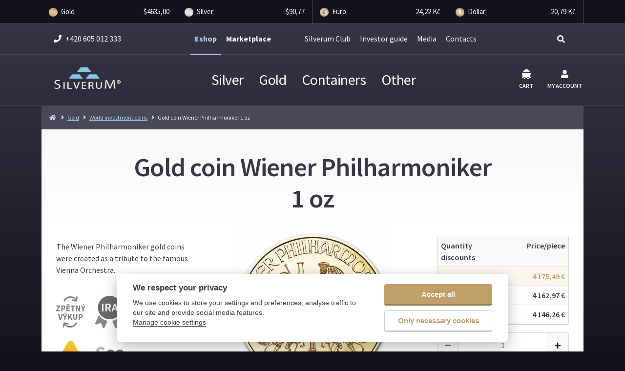

--- FILE ---
content_type: text/html; charset=utf-8
request_url: https://www.silverum.eu/gold-coin-wiener-philharmoniker-1-oz.html
body_size: 10041
content:
<!DOCTYPE html>
<html lang="en">
<head>
	<meta charset="utf-8">
	<meta http-equiv="X-UA-Compatible" content="IE=edge">
	<meta name="viewport" content="width=device-width, initial-scale=1">
	<meta http-equiv="content-language" content="en" />
    
<title>Gold coin Wiener Philharmoniker 1 oz - SILVERUM - Investiční stříbro, Investiční zlato</title>
<meta name="robots" content="all">
<meta name="description" content="" />
<meta name="keywords" content="Stříbrné mince Investiční zlato Dárkový sortiment Ostatní zboží Investiční stříbro stříbro, stříbrný, investice, investiční, mince, slitky, cihly, nákup stříbra, prodej stríbra, numismatika, investiční stříbro SILVERUM - Investiční stříbro" />
<base href="https://www.silverum.eu/" />
	
	<meta property="og:type" content="website">
	<meta property="og:title" content="">
	<meta property="og:type" content="website">
	<meta property="og:url" content="">
	<meta property="og:image" content="">
	<meta property="og:site_name" content="">
	<meta property="og:description" content="">
	
	<meta name="twitter:card" content="summary_large_image">
	<meta name="twitter:title" content="">
	<meta name="twitter:description" content="">
	<meta name="twitter:image:src" content="">
	<meta name="twitter:domain" content="h">
	
	<link href="https://fonts.googleapis.com/css?family=Source+Sans+Pro:300,400,600,700&subset=latin-ext,latin" rel="stylesheet">
	<link rel="stylesheet" href="https://use.fontawesome.com/releases/v5.0.13/css/all.css" integrity="sha384-DNOHZ68U8hZfKXOrtjWvjxusGo9WQnrNx2sqG0tfsghAvtVlRW3tvkXWZh58N9jp" crossorigin="anonymous">
	
	<link href="css/bootstrap-reboot.min.css" rel="stylesheet">
	<link href="css/bootstrap.min.css" rel="stylesheet">
	<link href="css/bootstrap-grid.min.css" rel="stylesheet">
	<link href="css/main-v3.css" rel="stylesheet">
	<link href="css/main-overrides.v4.6.0.118.css" rel="stylesheet">
	<link href="css/cart.v4.6.0.118.css" rel="stylesheet">
	<link href="css/order.v4.6.0.118.css" rel="stylesheet">
	<link href="css/saving.v4.6.0.118.css" rel="stylesheet">
	
	<link rel="shortcut icon" href="">
	
	<!-- HTML5 shim and Respond.js for IE8 support of HTML5 elements and media queries -->
	<!--[if lt IE 9]>
	  <script src="https://oss.maxcdn.com/html5shiv/3.7.2/html5shiv.min.js"></script>
	  <script src="https://oss.maxcdn.com/respond/1.4.2/respond.min.js"></script>
	<![endif]-->
	
		<!-- Global site tag (gtag.js) - Google Analytics -->
	<script async type="text/plain" data-cookiecategory="stats" src="https://www.googletagmanager.com/gtag/js?id=UA-9637043-4"></script>
	<script type="text/plain" data-cookiecategory="stats">
  	window.dataLayer = window.dataLayer || [];
  	function gtag(){dataLayer.push(arguments);}
  	gtag('js', new Date());
  	gtag('config', 'UA-9637043-4');
	</script>

	

	<script type="text/plain" data-cookiecategory="stats">
    window.smartlook||(function(d) {
    var o=smartlook=function(){ o.api.push(arguments)},h=d.getElementsByTagName('head')[0];
    var c=d.createElement('script');o.api=new Array();c.async=true;c.type='text/javascript';
    c.charset='utf-8';c.src='https://rec.smartlook.com/recorder.js';h.appendChild(c);
    })(document);
    smartlook('init', '24bf17b29d45aeaff0f119dc5696fa10b77f06ba');
</script>

<script type="text/plain" data-cookiecategory="stats">
	/* <![CDATA[ */
	var seznam_retargeting_id = 73545;
	/* ]]> */
</script>
<script type="text/plain" data-cookiecategory="stats" src="//c.imedia.cz/js/retargeting.js"></script>


<!-- Facebook Pixel Code -->
<script type="text/plain" data-cookiecategory="stats">
  !function(f,b,e,v,n,t,s)
  {if(f.fbq)return;n=f.fbq=function(){n.callMethod?
  n.callMethod.apply(n,arguments):n.queue.push(arguments)};
  if(!f._fbq)f._fbq=n;n.push=n;n.loaded=!0;n.version='2.0';
  n.queue=[];t=b.createElement(e);t.async=!0;
  t.src=v;s=b.getElementsByTagName(e)[0];
  s.parentNode.insertBefore(t,s)}(window, document,'script',
  'https://connect.facebook.net/en_US/fbevents.js');
  fbq('init', '671821129905021');
  fbq('track', 'PageView');
</script>
<!-- End Facebook Pixel Code -->










</head>

<body>


<!-- Courses -->
<section class="coursesTopBar d-none d-lg-block">
    <div class="container">
        <div class="row no-gutters align-items-center">
            <div class="col">
                <div class="courseItem">
                    <div class="row no-gutters align-items-center">
<div class="col-5"><div class="name"><img src="img/gold-ico.png" class="mr-1"> Gold</div></div>
<div class="col"><div class="values text-right">$4635,00</div></div>
                    </div>
                </div>
            </div>
            <div class="col">
                <div class="courseItem">
                    <div class="row no-gutters align-items-center">
<div class="col-5"><div class="name"><img src="img/silver-ico.png" class="mr-1"> Silver</div></div>
<div class="col"><div class="values text-right">$90,77</div></div>
                    </div>
                </div>
            </div>
            <div class="col">
                <div class="courseItem">
                    <div class="row no-gutters align-items-center">
<div class="col-5"><div class="name"><img src="img/euro-ico.png" class="mr-1"> Euro</div></div>
<div class="col"><div class="values text-right">24,22 Kč</div></div>
                    </div>
                </div>
            </div>
            <div class="col">
                <div class="courseItem">
                    <div class="row no-gutters align-items-center">
<div class="col-5"><div class="name"><img src="img/dollar-ico.png" class="mr-1"> Dollar</div></div>
<div class="col"><div class="values text-right">20,79 Kč</div></div>
                    </div>
                </div>
            </div>
        </div>
    </div>
</section><!-- /Courses -->

<!-- active search -->
<div class="activeSearchWrap">
	<div class="activeSearch">
		<div class="activeSearch_header">
			<div class="container">
				<div class="row">
					<div class="col">
						<form>
							<div class="form-group">
								<input type="search" class="form-control" id="searchInput" aria-describedby="emailHelp" placeholder="Start typing what you're looking for">
								<i class="fas fa-search"></i>
								<a href="" class="closeButton"><i class="fas fa-times"></i></a>
							</div>
						</form>
					</div>
				</div>
			</div>
		</div>
		<div class="searchResultsWrap contentWrapper">
			<div class="container">
				<div class="searchPadd" id="searchResults"></div>
			</div>
		</div>
	</div>
	<div class="overlay"></div>
</div><!-- /active search -->


<!-- header desktop -->   
<header class="header_desktop">
	<!-- topBar -->
	<section class="topBar">
		<div class="container">
			<div class="row">
				<div class="col">
					<div class="phoneTop f400"><i class="fas fa-phone"></i> +420 605 012 333</div>
				</div>
				<div class="col-9">
<ul class="nav justify-content-center f400">
	<li class="nav-item"><a class="nav-link active" href="." style="font-weight:bold">Eshop</a></li>
		<li class="nav-item" style="margin-right: 50px;"><a class="nav-link" href="http://burzadrahychkovu.cz/" style="font-weight:bold" target="_blank">Marketplace</a></li>
	<li class="nav-item"><a class="nav-link" href="silverum-club-en.html">Silverum Club</a></li>	<li class="nav-item"><a class="nav-link" href="investor-s-guide.html">Investor guide</a></li>	<li class="nav-item"><a class="nav-link" href="silverum-in-media.html">Media</a></li>	<li class="nav-item"><a class="nav-link" href="contacts.html">Contacts</a></li></ul>
				</div>
				<div class="col-1 text-right">
					<div class="searchTopButton"><a class="searchButton searchHandler" href=""><i class="fas fa-search"></i></a></div>
				</div>
			</div>
		</div>  
	</section><!-- /topBar -->

	<!-- navBar -->
	<section class="navBar home">
		<div class="container">
			<div class="row">
				<div class="col">
					<div class="logo"><a href="."><img src="img/logo.png" alt="Silverum"></a></div>
				</div>
				<div class="col-8">
<ul class="nav justify-content-center f400"><li class="nav-item"><a class="nav-link" href="silver.html">Silver</a><div class="subMenu"><div class="categoryDescItemWrap"><div class="row"><div class="col text-center"><a href="world-coins-2024-26.html"><div class="categoryDescItem"><img class="img-fluid" src="./img/categories/tn/svetove-mince-2024-26.jpg" alt="World Coins  (2024-26)" /><h3 class="title f300">World Coins  (2024-26)</h3></div></a></div><div class="col text-center"><a href="world-coins-until-2023.html"><div class="categoryDescItem"><img class="img-fluid" src="./img/categories/tn/svetove-mince-do-2023.jpg" alt="World Coins (until 2023)" /><h3 class="title f300">World Coins (until 2023)</h3></div></a></div><div class="col text-center"><a href="lunar-series.html"><div class="categoryDescItem"><img class="img-fluid" src="./img/categories/tn/lunarni-serie.jpg" alt="Lunar Series" /><h3 class="title f300">Lunar Series</h3></div></a></div><div class="col text-center"><a href="czech-coins-of-the-cnb-en.html"><div class="categoryDescItem"><img class="img-fluid" src="./img/categories/tn/stribrne-mince-cnb.jpg" alt="Czech coins of the ČNB" /><h3 class="title f300">Czech coins of the ČNB</h3></div></a></div><div class="col text-center"><a href="investment-ingots-and-medals.html"><div class="categoryDescItem"><img class="img-fluid" src="./img/categories/tn/stribrne-slitky-1.jpg" alt="Investment ingots and medals" /><h3 class="title f300">Investment ingots and medals</h3></div></a></div><div class="col text-center"><a href="investment-bars-en.html"><div class="categoryDescItem"><img class="img-fluid" src="./img/categories/tn/stribrne-cihly-1.jpg" alt="Investment bars" /><h3 class="title f300">Investment bars</h3></div></a></div></div></div></div></li><li class="nav-item"><a class="nav-link" href="gold.html">Gold</a><div class="subMenu"><div class="categoryDescItemWrap"><div class="row"><div class="col text-center"><a href="world-investment-coins.html"><div class="categoryDescItem"><img class="img-fluid" src="./img/categories/tn/svetove-investicni-mince.jpg" alt="World investment coins" /><h3 class="title f300">World investment coins</h3></div></a></div><div class="col text-center"><a href="lunar-series-en.html"><div class="categoryDescItem"><img class="img-fluid" src="./img/categories/tn/lunarni-serie-1.jpg" alt="Lunar Series" /><h3 class="title f300">Lunar Series</h3></div></a></div><div class="col text-center"><a href="czech-coins-of-the-cnb.html"><div class="categoryDescItem"><img class="img-fluid" src="./img/categories/tn/mince-cnb-1.jpg" alt="Czech coins of the ČNB" /><h3 class="title f300">Czech coins of the ČNB</h3></div></a></div><div class="col text-center"><a href="investment-ingots.html"><div class="categoryDescItem"><img class="img-fluid" src="./img/categories/tn/zlate-slitky-1.jpg" alt="Investment ingots" /><h3 class="title f300">Investment ingots</h3></div></a></div><div class="col text-center"><a href="investment-bars.html"><div class="categoryDescItem"><img class="img-fluid" src="./img/categories/tn/zlate-cihly-1.jpg" alt="Investment bars" /><h3 class="title f300">Investment bars</h3></div></a></div></div></div></div></li><li class="nav-item"><a class="nav-link" href="containers.html">Containers</a><div class="subMenu"><div class="categoryDescItemWrap"><div class="row"><div class="col text-center"><a href="round-capsules.html"><div class="categoryDescItem"><img class="img-fluid" src="./img/categories/tn/kapsle-na-mince.jpg" alt="Round capsules" /><h3 class="title f300">Round capsules</h3></div></a></div><div class="col text-center"><a href="quadrum-square-capsules.html"><div class="categoryDescItem"><img class="img-fluid" src="./img/categories/tn/quadrum-ctvercove-kapsle.jpg" alt="Quadrum square capsules" /><h3 class="title f300">Quadrum square capsules</h3></div></a></div><div class="col text-center"><a href="boxes-for-coins.html"><div class="categoryDescItem"><img class="img-fluid" src="./img/categories/tn/krabicky-na-mince.jpg" alt="Boxes for coins" /><h3 class="title f300">Boxes for coins</h3></div></a></div><div class="col text-center"><a href="boxes-for-bars.html"><div class="categoryDescItem"><img class="img-fluid" src="./img/categories/tn/krabicky-na-slitky.jpg" alt="Boxes for bars" /><h3 class="title f300">Boxes for bars</h3></div></a></div><div class="col text-center"><a href="coin-tubes.html"><div class="categoryDescItem"><img class="img-fluid" src="./img/categories/tn/tuby-na-mince.jpg" alt="Coin tubes" /><h3 class="title f300">Coin tubes</h3></div></a></div><div class="col text-center"><a href="coin-boxes.html"><div class="categoryDescItem"><img class="img-fluid" src="./img/categories/tn/boxy-na-mince.jpg" alt="Coin boxes" /><h3 class="title f300">Coin boxes</h3></div></a></div></div></div></div></li><li class="nav-item"><a class="nav-link" href="other.html">Other</a><div class="subMenu"><div class="categoryDescItemWrap"><div class="row"><div class="col text-center"><a href="cleaning-precious-metals.html"><div class="categoryDescItem"><img class="img-fluid" src="./img/categories/tn/cisteni-drahych-kovu-1.jpg" alt="Cleaning precious metals" /><h3 class="title f300">Cleaning precious metals</h3></div></a></div><div class="col text-center"><a href="numismatic-aids.html"><div class="categoryDescItem"><img class="img-fluid" src="./img/categories/tn/numismaticke-pomucky.jpg" alt="Numismatic aids" /><h3 class="title f300">Numismatic aids</h3></div></a></div><div class="col text-center"><a href="literature.html"><div class="categoryDescItem"><img class="img-fluid" src="./img/categories/tn/literatura-1.jpg" alt="Literature" /><h3 class="title f300">Literature</h3></div></a></div></div></div></div></li></ul>				</div>
				<div class="col">
					<div class="cartTopButton itm text-center">
						<a href="cart/"><img class="svg" src="img/cart.svg"> Cart</a>
					</div>
					<div class="myAccountTopButton itm text-center">
						<a href="login.html"><i class="fas fa-user"></i> My account</a>
					</div>
				</div>
			</div>
		</div>
	</section><!-- /navBar -->
</header>
<!-- /header desktop -->

<!-- header mobile -->   
<header class="header_mobile">
	<div class="smallmenuOverlay" data-component="smallmenuOverlay"></div>
		<div class="smallmenu_mobile collapse" >
			<div class="smallmenu_content d-block">
					<ul>
	<a class="smallmenu-item d-block" href=".">Eshop</a>
		<a class="smallmenu-item d-block" href="http://burzadrahychkovu.cz/">Marketplace</a>
	<a class="smallmenu-item d-block" href="silverum-club-en.html">Silverum Club</a>	<a class="smallmenu-item d-block" href="investor-s-guide.html">Investor guide</a>	<a class="smallmenu-item d-block" href="silverum-in-media.html">Media</a>	<a class="smallmenu-item d-block" href="contacts.html">Contacts</a>					</ul>
				</div>
			</div>
    <!-- topBar -->
    <section class="topBar">
        <div class="container">
            <div class="row justify-content-center">
              <div class="col-4 col-sm-4">
                  <div class="myAccountTopButton itm itm-left text-center">
                  	<a class="showMobileMenu" data-toggle="collapse" data-target=".smallmenu_mobile" aria-expanded="false" aria-controls="smallmenu_mobile" href=""><i class="fas fa-bars"></i> Menu</a>
                  </div>
                  <div class="myAccountTopButton itm itm-left text-center">
                  	<a href="login.html"><i class="fas fa-user"></i> My account</a>
                  </div>
              </div>
              <div class="col-3 col-sm-4 text-center">
                  <div class="logo"><a href="."><img src="img/logo.png" alt="Silverum"></a></div>
              </div>
              <div class="col-4 col-sm-4 text-right">
                  <div class="cartTopButton itm text-center">
                  	<a href="cart/"><img class="svg" src="img/cart.svg"> Cart</a>
                  </div>
                  
                  <div class="searchTopButton itm text-center">
                  	<a class="searchButton searchHandler" href=""><i class="fas fa-search"></i> Search</a>
                  </div>
              </div>
            </div>
        </div>  
    </section><!-- /topBar -->

    <!-- navBar -->
    <section class="navBar home d-none d-md-block">
        <div class="container">
            <div class="row">
              <div class="col-12 text-center">
<ul class="nav justify-content-center f400"><li class="nav-item"><a class="nav-link" href="silver.html">Silver</a><div class="subMenu"><div class="categoryDescItemWrap"><div class="row text-center"><div class="col-md-3 text-center"><a href="world-coins-2024-26.html"><div class="categoryDescItem"><img class="img-fluid" src="./img/categories/tn/svetove-mince-2024-26.jpg" alt="World Coins  (2024-26)" /><h3 class="title f300">World Coins  (2024-26)</h3></div></a></div><div class="col-md-3 text-center"><a href="world-coins-until-2023.html"><div class="categoryDescItem"><img class="img-fluid" src="./img/categories/tn/svetove-mince-do-2023.jpg" alt="World Coins (until 2023)" /><h3 class="title f300">World Coins (until 2023)</h3></div></a></div><div class="col-md-3 text-center"><a href="lunar-series.html"><div class="categoryDescItem"><img class="img-fluid" src="./img/categories/tn/lunarni-serie.jpg" alt="Lunar Series" /><h3 class="title f300">Lunar Series</h3></div></a></div><div class="col-md-3 text-center"><a href="czech-coins-of-the-cnb-en.html"><div class="categoryDescItem"><img class="img-fluid" src="./img/categories/tn/stribrne-mince-cnb.jpg" alt="Czech coins of the ČNB" /><h3 class="title f300">Czech coins of the ČNB</h3></div></a></div><div class="col-md-3 text-center"><a href="investment-ingots-and-medals.html"><div class="categoryDescItem"><img class="img-fluid" src="./img/categories/tn/stribrne-slitky-1.jpg" alt="Investment ingots and medals" /><h3 class="title f300">Investment ingots and medals</h3></div></a></div><div class="col-md-3 text-center"><a href="investment-bars-en.html"><div class="categoryDescItem"><img class="img-fluid" src="./img/categories/tn/stribrne-cihly-1.jpg" alt="Investment bars" /><h3 class="title f300">Investment bars</h3></div></a></div></div></div></div></li><li class="nav-item"><a class="nav-link" href="gold.html">Gold</a><div class="subMenu"><div class="categoryDescItemWrap"><div class="row text-center"><div class="col-md-3 text-center"><a href="world-investment-coins.html"><div class="categoryDescItem"><img class="img-fluid" src="./img/categories/tn/svetove-investicni-mince.jpg" alt="World investment coins" /><h3 class="title f300">World investment coins</h3></div></a></div><div class="col-md-3 text-center"><a href="lunar-series-en.html"><div class="categoryDescItem"><img class="img-fluid" src="./img/categories/tn/lunarni-serie-1.jpg" alt="Lunar Series" /><h3 class="title f300">Lunar Series</h3></div></a></div><div class="col-md-3 text-center"><a href="czech-coins-of-the-cnb.html"><div class="categoryDescItem"><img class="img-fluid" src="./img/categories/tn/mince-cnb-1.jpg" alt="Czech coins of the ČNB" /><h3 class="title f300">Czech coins of the ČNB</h3></div></a></div><div class="col-md-3 text-center"><a href="investment-ingots.html"><div class="categoryDescItem"><img class="img-fluid" src="./img/categories/tn/zlate-slitky-1.jpg" alt="Investment ingots" /><h3 class="title f300">Investment ingots</h3></div></a></div><div class="col-md-3 text-center"><a href="investment-bars.html"><div class="categoryDescItem"><img class="img-fluid" src="./img/categories/tn/zlate-cihly-1.jpg" alt="Investment bars" /><h3 class="title f300">Investment bars</h3></div></a></div></div></div></div></li><li class="nav-item"><a class="nav-link" href="containers.html">Containers</a><div class="subMenu"><div class="categoryDescItemWrap"><div class="row text-center"><div class="col-md-3 text-center"><a href="round-capsules.html"><div class="categoryDescItem"><img class="img-fluid" src="./img/categories/tn/kapsle-na-mince.jpg" alt="Round capsules" /><h3 class="title f300">Round capsules</h3></div></a></div><div class="col-md-3 text-center"><a href="quadrum-square-capsules.html"><div class="categoryDescItem"><img class="img-fluid" src="./img/categories/tn/quadrum-ctvercove-kapsle.jpg" alt="Quadrum square capsules" /><h3 class="title f300">Quadrum square capsules</h3></div></a></div><div class="col-md-3 text-center"><a href="boxes-for-coins.html"><div class="categoryDescItem"><img class="img-fluid" src="./img/categories/tn/krabicky-na-mince.jpg" alt="Boxes for coins" /><h3 class="title f300">Boxes for coins</h3></div></a></div><div class="col-md-3 text-center"><a href="boxes-for-bars.html"><div class="categoryDescItem"><img class="img-fluid" src="./img/categories/tn/krabicky-na-slitky.jpg" alt="Boxes for bars" /><h3 class="title f300">Boxes for bars</h3></div></a></div><div class="col-md-3 text-center"><a href="coin-tubes.html"><div class="categoryDescItem"><img class="img-fluid" src="./img/categories/tn/tuby-na-mince.jpg" alt="Coin tubes" /><h3 class="title f300">Coin tubes</h3></div></a></div><div class="col-md-3 text-center"><a href="coin-boxes.html"><div class="categoryDescItem"><img class="img-fluid" src="./img/categories/tn/boxy-na-mince.jpg" alt="Coin boxes" /><h3 class="title f300">Coin boxes</h3></div></a></div></div></div></div></li><li class="nav-item"><a class="nav-link" href="other.html">Other</a><div class="subMenu"><div class="categoryDescItemWrap"><div class="row text-center"><div class="col-md-3 text-center"><a href="cleaning-precious-metals.html"><div class="categoryDescItem"><img class="img-fluid" src="./img/categories/tn/cisteni-drahych-kovu-1.jpg" alt="Cleaning precious metals" /><h3 class="title f300">Cleaning precious metals</h3></div></a></div><div class="col-md-3 text-center"><a href="numismatic-aids.html"><div class="categoryDescItem"><img class="img-fluid" src="./img/categories/tn/numismaticke-pomucky.jpg" alt="Numismatic aids" /><h3 class="title f300">Numismatic aids</h3></div></a></div><div class="col-md-3 text-center"><a href="literature.html"><div class="categoryDescItem"><img class="img-fluid" src="./img/categories/tn/literatura-1.jpg" alt="Literature" /><h3 class="title f300">Literature</h3></div></a></div></div></div></div></li></ul>              </div>
            </div>
        </div>
    </section><!-- /navBar -->
</header>
<!-- /header mobile -->


<!-- fixed desktop header -->
<section class="fixedDesktopHeader home d-none">
	<div class="container-fluid">
		<div class="row">
			<div class="col-3"><div class="logo"><a href="."><img src="img/logo.png" alt="Silverum"></a></div></div>
			<div class="col-6 text-center">
<ul class="nav justify-content-center f400"><li class="nav-item"><a class="nav-link" href="silver.html">Silver</a></li><li class="nav-item"><a class="nav-link" href="gold.html">Gold</a></li><li class="nav-item"><a class="nav-link" href="containers.html">Containers</a></li><li class="nav-item"><a class="nav-link" href="other.html">Other</a></li></ul>			</div>
			<div class="col-3 text-right">
				<div class="myAccountTopButton itm itm-left text-center">
					<a href="login.html"><i class="fas fa-user"></i> My account</a>
				</div>
				<div class="cartTopButton itm text-center">
					<a href="cart/"><img class="svg" src="img/cart.svg"> Cart</a>
				</div>
				<div class="searchTopButton itm text-center searchHandler">
					<a href=""><i class="fas fa-search"></i> Search</a>
				</div>
			</div>
		</div>
	</div>
</section>

<main role="main">
	<div class="container">
	<nav class="breadcrumbWrap" aria-label="breadcrumb">
	<ol class="breadcrumb">
		<li class="breadcrumb-item brhome"><a href="."><i class="fas fa-home"></i></a></li>
		<li class="breadcrumb-item"><i class="fas fa-angle-right"></i><a href="gold.html">Gold</a></li><li class="breadcrumb-item active"><i class="fas fa-angle-right"></i><a href="world-investment-coins.html">World investment coins</a></li>		<li class="breadcrumb-item"><i class="fas fa-angle-right"></i>Gold coin Wiener Philharmoniker 1 oz</li>
	</ol>
</nav>

<!-- content wrapper -->
<section class="contentWrapper productDetail clearfix">
	<div class="container">
		<div class="row">
			<div class="col text-center">
				<h1 class="title f600">Gold coin Wiener Philharmoniker 1 oz</h1>
			</div>
		</div>
		<div class="row">
			<div class="col-lg-8">

				<div class="row">
					<div class="col-lg-6 d-lg-block d-none">
						<div class="productDetailDesc">
							<p>The Wiener Philharmoniker gold coins were created as a tribute to the famous Vienna Orchestra.</p>							<div class="tags">
								<div class="buyBackIcon"><img src="img/ico-buyback.png" data-toggle="tooltip" data-placement="bottom" title="We offer buyback for this product. For more information, please refer to the Buyback section."></div><div class="iraIcon"><img src="img/ico-ira.png" data-toggle="tooltip" data-placement="bottom" title="This product is accepted as a form of investment in US pension accounts - the IRA, Individual Retirement Accounts"></div><div class="savingIcon"><img src="img/ico-saving.png" data-toggle="tooltip" data-placement="bottom" title="This product can be used for your regular savings through the Silver Savings Account"></div><div class="savingIcon"><img src="img/ico-auringo.png" data-toggle="tooltip" data-placement="bottom" title="This product is also intended for regular savings through Auringo.com"></div><div class="savingIcon"><img src="img/ico-par92.png" data-toggle="tooltip" data-placement="bottom" title="Special regime for investment gold pursuant to §92 of the VAT Act. Tax rate 0%."></div>							</div>
						</div>
					</div>
					<div class="col">
						<div class="productItemImage text-center" id="mainImg"><a href="./img/eshop/lrg/zlata-mince-wiener-philharmoniker-1-oz.v4088.jpg"><img class="img-fluid" alt="Gold coin Wiener Philharmoniker 1 oz" title="Gold coin Wiener Philharmoniker 1 oz" src="./img/eshop/lrg/zlata-mince-wiener-philharmoniker-1-oz.v4088.jpg" width="900" height="900" /></a></div><div class="image-thumbs text-center"><a href="./img/eshop/lrg/zlata-mince-wiener-philharmoniker-1-oz.v4088.jpg"><img class="img-thumbnail active" alt="Gold coin Wiener Philharmoniker 1 oz" src="./img/eshop/tn/zlata-mince-wiener-philharmoniker-1-oz.v4088.jpg" width="200" height="200" /></a><a href="./img/eshop/lrg/zlata-mince-wiener-philharmoniker-1-oz-1.v4087.jpg"><img class="img-thumbnail" alt="Gold coin Wiener Philharmoniker 1 oz" src="./img/eshop/tn/zlata-mince-wiener-philharmoniker-1-oz-1.v4087.jpg" width="200" height="200" /></a><a href="./img/eshop/lrg/zlata-mince-wiener-philharmoniker-1-oz-2.v4086.jpg"><img class="img-thumbnail" alt="Gold coin Wiener Philharmoniker 1 oz" src="./img/eshop/tn/zlata-mince-wiener-philharmoniker-1-oz-2.v4086.jpg" width="200" height="200" /></a></div>					</div>
				</div>

				<!-- floating sidebar MOBILE ONLY -->
				<div class="row d-lg-none">
										<div class="col">
						<div class="floatingSidebar floatingSidebar-md">
							<script>var qMax=5; var qFix=10;</script><script>var qDiscount=[{"count":1,"price":"4\u00a0175,49\u00a0\u20ac<br \/><span class=\"noVAT\">4\u00a0175,49\u00a0\u20ac excl. VAT<\/span>"},{"count":10,"price":"4\u00a0162,97\u00a0\u20ac<br \/><span class=\"noVAT\">4\u00a0162,97\u00a0\u20ac excl. VAT<\/span>"},{"count":20,"price":"4\u00a0146,26\u00a0\u20ac<br \/><span class=\"noVAT\">4\u00a0146,26\u00a0\u20ac excl. VAT<\/span>"}]; var qdRow=0; </script>	<div class="priceTables">
				<div class="row no-gutters head">
			<div class="col">Quantity discounts</div>
			<div class="col text-right">Price/piece</div>
		</div>
		
				<div class="row no-gutters qdRow0 active"><div class="col ">1–9 ks</div><div class="col text-right">4 175,49 €</div></div>
					<div class="row no-gutters qdRow1"><div class="col ">10–19 ks <span class="fixace" data-toggle="tooltip" data-placement="bottom" title="This product can be purchased in quantities from 10 pcs with price fixing.">FIX</span></div><div class="col text-right">4 162,97 €</div></div>
					<div class="row no-gutters qdRow2"><div class="col ">20+ ks <span class="fixace" data-toggle="tooltip" data-placement="bottom" title="This product can be purchased in quantities from 10 pcs with price fixing.">FIX</span></div><div class="col text-right">4 146,26 €</div></div>	</div>
	<form action="cart/add/" method="post">
	<div class="quantity">
		<div class="input-group">
			<span class="input-group-btn">
				<button type="button" class="btn btn-default btn-number btn-minus" disabled="disabled" data-type="minus" data-field="count"><i class="fas fa-minus"></i></button>
			</span>
			<input type="text" name="count" class="form-control input-number" value="1" min="1" max="10000">
			<span class="input-group-btn">
				<button type="button" class="btn btn-default btn-number btn-plus" data-type="plus" data-field="count"><i class="fas fa-plus"></i></button>
			</span>
		</div>
	</div>
	<div class="productPrice">
		<div class="row">
			<div class="col">Price per piece</div>			<div class="col text-right">
				<strong class="pricePerItem">4 175,49 €</strong>
			</div>
		</div>
	</div>
	<div class="statusItem"><div class="instock">In stock, ready to ship</div></div>
	<div class="ctaButtons">
	<button type="submit" class="btn btn-primary btn-lg btn-block buyCart" data-toggle="modal" data-target="#quantityDiscounts">
	<i class="fas fa-cart-arrow-down"></i> Buy	</button>
	</div>
	<input type="hidden" name="itemId" value="1176" />
</form>
<p class="mt-3">
	This product can be purchased in quantities from 10 pcs with price fixing.</p>
<div class="ctaButtons">
	<button type="button" class="btn btn-primary btn-lg btn-block buyFix">
		<i class="fas fa-cart-arrow-down"></i> Buy with price fixing	</button>
</div>
						</div>
					</div>
				</div><!-- /floating sidebar MOBILE ONLY -->

				<div class="row">
					<div class="col">
						<ul class="nav nav-tabs" id="myTab" role="tablist">
							<li class="nav-item">
								<a class="nav-link active" id="home-tab" data-toggle="tab" href="#home" role="tab" aria-controls="home" aria-selected="true">Description</a>
							</li>
															<li class="nav-item">
									<a class="nav-link" id="profile-tab" data-toggle="tab" href="#profile" role="tab" aria-controls="profile" aria-selected="false">Related products</a>
								</li>
														</ul>
						<div class="tab-content" id="myTabContent">
							<div class="tab-pane fade show active" id="home" role="tabpanel" aria-labelledby="home-tab">
<div class="productParameters"><div class="row"><div class="col-6"><div class="media"><img src="img/par2.png"><p>Austrian Mint<br><small>issuer</small></p></div></div><div class="col-6"><div class="media"><img src="img/par3.png"><p>37 mm<br><small>diameter</small></p></div></div><div class="col-6"><div class="media"><img src="img/par4.png"><p>2 mm<br><small>thickness</small></p></div></div><div class="col-6"><div class="media"><img src="img/par5.png"><p>1 troy oz (31,10 g) Au<br><small>weight</small></p></div></div><div class="col-6"><div class="media"><img src="img/par6.png"><p>99,99% Au<br><small>purity</small></p></div></div><div class="col-6"><div class="media"><img src="img/par6.png"><p>BU<br><small>grade</small></p></div></div><div class="col-6"><div class="media"><img src="img/par7.png"><p>10 piece<br><small>inner pack</small></p></div></div><div class="col-6"><div class="media"><img src="img/par8.png"><p>500 piece<br><small>outer pack</small></p></div></div><div class="col-6"><div class="media"><img src="img/par6.png"><p>100 EUR<br><small>nominal value</small></p></div></div></div></div><div class="cc-ctr normal"><span class="tlid-translation translation" lang="en"><span title="">The coins recall two themes common to all mankind: Music and Beauty.</span> <span title="">Both sides depict musical instruments that not only represent music in general, but also pay tribute to the world-famous Vienna Philharmonic.</span></span></div>
<p><br /> The coin contains 1 oz of .9999 fine Gold and is put into plastic protective capsule.</p></div>
<div class="tab-pane fade" id="profile" role="tabpanel" aria-labelledby="profile-tab">
	<section class="contentWrapper productsList relGoodsList">
		<div class="container">
			<div class="row">
				<div class="col-md-6"><div class="productItem">
	<a href="gold-coin-wiener-philharmoniker-1-25-oz.html">		<div class="tags text-center">
			<div><img src="img/ico-buyback.png" data-toggle="tooltip" data-placement="bottom" title="We offer buyback for this product. For more information, please refer to the Buyback section."></div><div><img src="img/ico-ira.png" data-toggle="tooltip" data-placement="bottom" title="This product is accepted as a form of investment in US pension accounts - the IRA, Individual Retirement Accounts"></div><div><img src="img/ico-saving.png" data-toggle="tooltip" data-placement="bottom" title="This product can be used for your regular savings through the Silver Savings Account"></div><div><img src="img/ico-auringo.png" data-toggle="tooltip" data-placement="bottom" title="This product is also intended for regular savings through Auringo.com"></div><div><img src="img/ico-par92.png" data-toggle="tooltip" data-placement="bottom" title="Special regime for investment gold pursuant to §92 of the VAT Act. Tax rate 0%."></div>		</div>
		<div class="statusItem">
			<span class="badge badge-primary instock">In stock</span>		</div>
		<div class="productItemImage text-center">
			<img alt="Gold coin Wiener Philharmoniker 1/25 oz" title="Gold coin Wiener Philharmoniker 1/25 oz" loading="lazy" src="./img/eshop/tn/zlata-mince-wiener-philharmoniker-1-25-oz.v4080.jpg" width="200" height="200" />		</div>
		<h3 class="title f600">Gold coin Wiener Philharmoniker 1/25 oz</h3>
		<div class="row">
			<div class="col-12 col-xl-6 text-center text-xl-left">
				<div class="price f600"  >210,12 €</div>
			</div>
			<div class="col-12 col-xl-6">
<button class="btn btn-primary d-block mt-2 mt-xl-0"><i class="fas fa-cart-arrow-down"></i> Buy</button>			</div>
		</div>

<div class="priceTableWrap">
	<div class="priceTables">
		<div class="row no-gutters head">
			<div class="col-8">Quantity discounts</div><div class="col text-right">Price/piece</div>
		</div>
		
				<div class="row no-gutters qdRow0 active"><div class="col ">1–19 ks</div><div class="col text-right">210,12 €</div></div>
					<div class="row no-gutters qdRow1"><div class="col ">20+ ks</div><div class="col text-right">209,07 €</div></div>
	</div>
</div>	</a>
</div>
</div><div class="col-md-6"><div class="productItem">
	<a href="gold-coin-wiener-philharmoniker-1-10-oz-2025.html">		<div class="tags text-center">
			<div><img src="img/ico-buyback.png" data-toggle="tooltip" data-placement="bottom" title="We offer buyback for this product. For more information, please refer to the Buyback section."></div><div><img src="img/ico-ira.png" data-toggle="tooltip" data-placement="bottom" title="This product is accepted as a form of investment in US pension accounts - the IRA, Individual Retirement Accounts"></div><div><img src="img/ico-par92.png" data-toggle="tooltip" data-placement="bottom" title="Special regime for investment gold pursuant to §92 of the VAT Act. Tax rate 0%."></div>		</div>
		<div class="statusItem">
			<span class="badge badge-primary instock">In stock</span>		</div>
		<div class="productItemImage text-center">
			<img alt="Gold coin Wiener Philharmoniker 1/10 oz 2025" title="Gold coin Wiener Philharmoniker 1/10 oz 2025" loading="lazy" src="./img/eshop/tn/zlata-mince-wiener-philharmoniker-1-10-oz.v4076.jpg" width="200" height="200" />		</div>
		<h3 class="title f600">Gold coin Wiener Philharmoniker 1/10 oz 2025</h3>
		<div class="row">
			<div class="col-12 col-xl-6 text-center text-xl-left">
				<div class="price f600"  >454,62 €</div>
			</div>
			<div class="col-12 col-xl-6">
<button class="btn btn-primary d-block mt-2 mt-xl-0"><i class="fas fa-cart-arrow-down"></i> Buy</button>			</div>
		</div>

<div class="priceTableWrap">
	<div class="priceTables">
		<div class="row no-gutters head">
			<div class="col-8">Quantity discounts</div><div class="col text-right">Price/piece</div>
		</div>
		
				<div class="row no-gutters qdRow0 active"><div class="col ">1–9 ks</div><div class="col text-right">454,62 €</div></div>
					<div class="row no-gutters qdRow1"><div class="col ">10–19 ks</div><div class="col text-right">453,94 €</div></div>
					<div class="row no-gutters qdRow2"><div class="col ">20+ ks <span class="fixace" data-toggle="tooltip" data-placement="bottom" title="This product can be purchased in quantities from 20 pcs with price fixing.">FIX</span></div><div class="col text-right">453,26 €</div></div>
	</div>
</div>	</a>
</div>
</div><div class="col-md-6"><div class="productItem">
	<a href="gold-coin-wiener-philharmoniker-1-10-oz-2026.html">		<div class="tags text-center">
			<div><img src="img/ico-buyback.png" data-toggle="tooltip" data-placement="bottom" title="We offer buyback for this product. For more information, please refer to the Buyback section."></div><div><img src="img/ico-ira.png" data-toggle="tooltip" data-placement="bottom" title="This product is accepted as a form of investment in US pension accounts - the IRA, Individual Retirement Accounts"></div><div><img src="img/ico-saving.png" data-toggle="tooltip" data-placement="bottom" title="This product can be used for your regular savings through the Silver Savings Account"></div><div><img src="img/ico-par92.png" data-toggle="tooltip" data-placement="bottom" title="Special regime for investment gold pursuant to §92 of the VAT Act. Tax rate 0%."></div>		</div>
		<div class="statusItem">
			<span class="badge badge-primary instock">In stock</span>		</div>
		<div class="productItemImage text-center">
			<img alt="Gold coin Wiener Philharmoniker 1/10 oz 2026" title="Gold coin Wiener Philharmoniker 1/10 oz 2026" loading="lazy" src="./img/eshop/tn/zlata-mince-wiener-philharmoniker-1-10-oz-2026.v4515.jpg" width="200" height="200" />		</div>
		<h3 class="title f600">Gold coin Wiener Philharmoniker 1/10 oz 2026</h3>
		<div class="row">
			<div class="col-12 col-xl-6 text-center text-xl-left">
				<div class="price f600"  >456,19 €</div>
			</div>
			<div class="col-12 col-xl-6">
<button class="btn btn-primary d-block mt-2 mt-xl-0"><i class="fas fa-cart-arrow-down"></i> Buy</button>			</div>
		</div>

<div class="priceTableWrap">
	<div class="priceTables">
		<div class="row no-gutters head">
			<div class="col-8">Quantity discounts</div><div class="col text-right">Price/piece</div>
		</div>
		
				<div class="row no-gutters qdRow0 active"><div class="col ">1–9 ks</div><div class="col text-right">456,19 €</div></div>
					<div class="row no-gutters qdRow1"><div class="col ">10–19 ks</div><div class="col text-right">455,50 €</div></div>
					<div class="row no-gutters qdRow2"><div class="col ">20+ ks <span class="fixace" data-toggle="tooltip" data-placement="bottom" title="This product can be purchased in quantities from 20 pcs with price fixing.">FIX</span></div><div class="col text-right">454,82 €</div></div>
	</div>
</div>	</a>
</div>
</div><div class="col-md-6"><div class="productItem">
	<a href="gold-coin-wiener-philharmoniker-1-10-oz-2024.html">		<div class="tags text-center">
			<div><img src="img/ico-buyback.png" data-toggle="tooltip" data-placement="bottom" title="We offer buyback for this product. For more information, please refer to the Buyback section."></div><div><img src="img/ico-ira.png" data-toggle="tooltip" data-placement="bottom" title="This product is accepted as a form of investment in US pension accounts - the IRA, Individual Retirement Accounts"></div><div><img src="img/ico-par92.png" data-toggle="tooltip" data-placement="bottom" title="Special regime for investment gold pursuant to §92 of the VAT Act. Tax rate 0%."></div>		</div>
		<div class="statusItem">
			<span class="badge badge-primary instock">In stock</span>		</div>
		<div class="productItemImage text-center">
			<img alt="Gold coin Wiener Philharmoniker 1/10 oz 2024" title="Gold coin Wiener Philharmoniker 1/10 oz 2024" loading="lazy" src="./img/eshop/tn/zlata-mince-wiener-philharmoniker-1-10-oz-2024.v4073.jpg" width="200" height="200" />		</div>
		<h3 class="title f600">Gold coin Wiener Philharmoniker 1/10 oz 2024</h3>
		<div class="row">
			<div class="col-12 col-xl-6 text-center text-xl-left">
				<div class="price f600"  >442,79 €</div>
			</div>
			<div class="col-12 col-xl-6">
<button class="btn btn-primary d-block mt-2 mt-xl-0"><i class="fas fa-cart-arrow-down"></i> Buy</button>			</div>
		</div>
	</a>
</div>
</div><div class="col-md-6"><div class="productItem">
	<a href="gold-coin-wiener-philharmoniker-1-4-oz.html">		<div class="tags text-center">
			<div><img src="img/ico-buyback.png" data-toggle="tooltip" data-placement="bottom" title="We offer buyback for this product. For more information, please refer to the Buyback section."></div><div><img src="img/ico-ira.png" data-toggle="tooltip" data-placement="bottom" title="This product is accepted as a form of investment in US pension accounts - the IRA, Individual Retirement Accounts"></div><div><img src="img/ico-saving.png" data-toggle="tooltip" data-placement="bottom" title="This product can be used for your regular savings through the Silver Savings Account"></div><div><img src="img/ico-auringo.png" data-toggle="tooltip" data-placement="bottom" title="This product is also intended for regular savings through Auringo.com"></div><div><img src="img/ico-par92.png" data-toggle="tooltip" data-placement="bottom" title="Special regime for investment gold pursuant to §92 of the VAT Act. Tax rate 0%."></div>		</div>
		<div class="statusItem">
			<span class="badge badge-primary instock">In stock</span>		</div>
		<div class="productItemImage text-center">
			<img alt="Gold coin Wiener Philharmoniker 1/4 oz" title="Gold coin Wiener Philharmoniker 1/4 oz" loading="lazy" src="./img/eshop/tn/zlata-mince-wiener-philharmoniker-1-4-oz.v1298.jpg" width="200" height="200" />		</div>
		<h3 class="title f600">Gold coin Wiener Philharmoniker 1/4 oz</h3>
		<div class="row">
			<div class="col-12 col-xl-6 text-center text-xl-left">
				<div class="price f600"  >1 104,65 €</div>
			</div>
			<div class="col-12 col-xl-6">
<button class="btn btn-primary d-block mt-2 mt-xl-0"><i class="fas fa-cart-arrow-down"></i> Buy</button>			</div>
		</div>

<div class="priceTableWrap">
	<div class="priceTables">
		<div class="row no-gutters head">
			<div class="col-8">Quantity discounts</div><div class="col text-right">Price/piece</div>
		</div>
		
				<div class="row no-gutters qdRow0 active"><div class="col ">1–9 ks</div><div class="col text-right">1 104,65 €</div></div>
					<div class="row no-gutters qdRow1"><div class="col ">10–19 ks</div><div class="col text-right">1 101,33 €</div></div>
					<div class="row no-gutters qdRow2"><div class="col ">20+ ks <span class="fixace" data-toggle="tooltip" data-placement="bottom" title="This product can be purchased in quantities from 20 pcs with price fixing.">FIX</span></div><div class="col text-right">1 096,92 €</div></div>
	</div>
</div>	</a>
</div>
</div><div class="col-md-6"><div class="productItem">
	<a href="gold-coin-wiener-philharmoniker-1-2-oz.html">		<div class="tags text-center">
			<div><img src="img/ico-buyback.png" data-toggle="tooltip" data-placement="bottom" title="We offer buyback for this product. For more information, please refer to the Buyback section."></div><div><img src="img/ico-ira.png" data-toggle="tooltip" data-placement="bottom" title="This product is accepted as a form of investment in US pension accounts - the IRA, Individual Retirement Accounts"></div><div><img src="img/ico-par92.png" data-toggle="tooltip" data-placement="bottom" title="Special regime for investment gold pursuant to §92 of the VAT Act. Tax rate 0%."></div>		</div>
		<div class="statusItem">
			<span class="badge badge-primary instock">In stock</span>		</div>
		<div class="productItemImage text-center">
			<img alt="Gold coin Wiener Philharmoniker 1/2 oz" title="Gold coin Wiener Philharmoniker 1/2 oz" loading="lazy" src="./img/eshop/tn/zlata-mince-wiener-philharmoniker-1-2-oz.v4084.jpg" width="200" height="200" />		</div>
		<h3 class="title f600">Gold coin Wiener Philharmoniker 1/2 oz</h3>
		<div class="row">
			<div class="col-12 col-xl-6 text-center text-xl-left">
				<div class="price f600"  >2 151,00 €</div>
			</div>
			<div class="col-12 col-xl-6">
<button class="btn btn-primary d-block mt-2 mt-xl-0"><i class="fas fa-cart-arrow-down"></i> Buy</button>			</div>
		</div>

<div class="priceTableWrap">
	<div class="priceTables">
		<div class="row no-gutters head">
			<div class="col-8">Quantity discounts</div><div class="col text-right">Price/piece</div>
		</div>
		
				<div class="row no-gutters qdRow0 active"><div class="col ">1–9 ks</div><div class="col text-right">2 151,00 €</div></div>
					<div class="row no-gutters qdRow1"><div class="col ">10–19 ks <span class="fixace" data-toggle="tooltip" data-placement="bottom" title="This product can be purchased in quantities from 10 pcs with price fixing.">FIX</span></div><div class="col text-right">2 147,78 €</div></div>
					<div class="row no-gutters qdRow2"><div class="col ">20+ ks <span class="fixace" data-toggle="tooltip" data-placement="bottom" title="This product can be purchased in quantities from 10 pcs with price fixing.">FIX</span></div><div class="col text-right">2 144,55 €</div></div>
	</div>
</div>	</a>
</div>
</div><div class="col-md-6"><div class="productItem">
	<a href="square-plastic-capsule-quadrum-13-for-gold-coins-wiener-philharmoniker-1-25oz.html">		<div class="tags text-center">
					</div>
		<div class="statusItem">
			<span class="badge badge-primary instock">In stock</span>		</div>
		<div class="productItemImage text-center">
			<img alt="Square plastic capsule Quadrum (13) for gold coins Wiener Philharmoniker 1/25oz" title="Square plastic capsule Quadrum (13) for gold coins Wiener Philharmoniker 1/25oz" loading="lazy" src="./img/eshop/tn/ctvercova-plastova-kapsle-quadrum-13-na-zlate-minc.v3436.jpg" width="200" height="200" />		</div>
		<h3 class="title f600">Square plastic capsule Quadrum (13) for gold coins Wiener Philharmoniker 1/25oz</h3>
		<div class="row">
			<div class="col-12 col-xl-6 text-center text-xl-left">
				<div class="price f600" style="margin-top:-4px" >0,99 €<br /><span class="noVAT">0,82 € excl. VAT</span></div>
			</div>
			<div class="col-12 col-xl-6">
<button class="btn btn-primary d-block mt-2 mt-xl-0"><i class="fas fa-cart-arrow-down"></i> Buy</button>			</div>
		</div>

<div class="priceTableWrap">
	<div class="priceTables">
		<div class="row no-gutters head">
			<div class="col-8">Quantity discounts</div><div class="col text-right">Price/piece</div>
		</div>
		
				<div class="row no-gutters qdRow0 active"><div class="col col-4">1–9 ks</div><div class="col text-right">0,99 €<br /><span class="noVAT">0,82 € excl. VAT</span></div></div>
					<div class="row no-gutters qdRow1"><div class="col col-4">10+ ks</div><div class="col text-right">0,89 €<br /><span class="noVAT">0,74 € excl. VAT</span></div></div>
	</div>
</div>	</a>
</div>
</div><div class="col-md-6"><div class="productItem">
	<a href="square-plastic-capsule-quadrum-28-for-gold-coins-philharmoniker-1-2oz.html">		<div class="tags text-center">
					</div>
		<div class="statusItem">
			<span class="badge badge-primary instock">In stock</span>		</div>
		<div class="productItemImage text-center">
			<img alt="Square plastic capsule Quadrum (28) for gold coins Philharmoniker 1/2oz" title="Square plastic capsule Quadrum (28) for gold coins Philharmoniker 1/2oz" loading="lazy" src="./img/eshop/tn/ctvercova-plastova-kapsle-quadrum-28-na-zlate-minc.v2168.jpg" width="200" height="200" />		</div>
		<h3 class="title f600">Square plastic capsule Quadrum (28) for gold coins Philharmoniker 1/2oz</h3>
		<div class="row">
			<div class="col-12 col-xl-6 text-center text-xl-left">
				<div class="price f600" style="margin-top:-4px" >0,99 €<br /><span class="noVAT">0,82 € excl. VAT</span></div>
			</div>
			<div class="col-12 col-xl-6">
<button class="btn btn-primary d-block mt-2 mt-xl-0"><i class="fas fa-cart-arrow-down"></i> Buy</button>			</div>
		</div>

<div class="priceTableWrap">
	<div class="priceTables">
		<div class="row no-gutters head">
			<div class="col-8">Quantity discounts</div><div class="col text-right">Price/piece</div>
		</div>
		
				<div class="row no-gutters qdRow0 active"><div class="col col-4">1–9 ks</div><div class="col text-right">0,99 €<br /><span class="noVAT">0,82 € excl. VAT</span></div></div>
					<div class="row no-gutters qdRow1"><div class="col col-4">10+ ks</div><div class="col text-right">0,89 €<br /><span class="noVAT">0,74 € excl. VAT</span></div></div>
	</div>
</div>	</a>
</div>
</div><div class="col-md-6"><div class="productItem">
	<a href="square-plastic-capsule-quadrum-mini-for-gold-coins-wiener-philharmoniker-1-25-oz.html">		<div class="tags text-center">
					</div>
		<div class="statusItem">
			<span class="badge badge-primary instock">In stock</span>		</div>
		<div class="productItemImage text-center">
			<img alt="Square plastic capsule Quadrum MINI for gold coins Wiener Philharmoniker 1/25 oz" title="Square plastic capsule Quadrum MINI for gold coins Wiener Philharmoniker 1/25 oz" loading="lazy" src="./img/eshop/tn/ctvercova-plastova-kapsle-quadrum-mini-13-na-zlate.v3418.jpg" width="200" height="200" />		</div>
		<h3 class="title f600">Square plastic capsule Quadrum MINI for gold coins Wiener Philharmoniker 1/25 oz</h3>
		<div class="row">
			<div class="col-12 col-xl-6 text-center text-xl-left">
				<div class="price f600" style="margin-top:-4px" >0,99 €<br /><span class="noVAT">0,82 € excl. VAT</span></div>
			</div>
			<div class="col-12 col-xl-6">
<button class="btn btn-primary d-block mt-2 mt-xl-0"><i class="fas fa-cart-arrow-down"></i> Buy</button>			</div>
		</div>

<div class="priceTableWrap">
	<div class="priceTables">
		<div class="row no-gutters head">
			<div class="col-8">Quantity discounts</div><div class="col text-right">Price/piece</div>
		</div>
		
				<div class="row no-gutters qdRow0 active"><div class="col col-4">1–9 ks</div><div class="col text-right">0,99 €<br /><span class="noVAT">0,82 € excl. VAT</span></div></div>
					<div class="row no-gutters qdRow1"><div class="col col-4">10+ ks</div><div class="col text-right">0,89 €<br /><span class="noVAT">0,74 € excl. VAT</span></div></div>
	</div>
</div>	</a>
</div>
</div>				<div class="col-md-4 co-sm-12"><div class="productItem empty"></div></div>

			</div>
		</div>
	</section>
</div>
						</div>
					</div>
				</div>


			</div>
			<div class="col-lg-4 d-lg-block d-none">
								<!-- floating sidebar -->
				<div class="floatingSidebar floating-div">
						<div class="priceTables">
				<div class="row no-gutters head">
			<div class="col">Quantity discounts</div>
			<div class="col text-right">Price/piece</div>
		</div>
		
				<div class="row no-gutters qdRow0 active"><div class="col ">1–9 ks</div><div class="col text-right">4 175,49 €</div></div>
					<div class="row no-gutters qdRow1"><div class="col ">10–19 ks <span class="fixace" data-toggle="tooltip" data-placement="bottom" title="This product can be purchased in quantities from 10 pcs with price fixing.">FIX</span></div><div class="col text-right">4 162,97 €</div></div>
					<div class="row no-gutters qdRow2"><div class="col ">20+ ks <span class="fixace" data-toggle="tooltip" data-placement="bottom" title="This product can be purchased in quantities from 10 pcs with price fixing.">FIX</span></div><div class="col text-right">4 146,26 €</div></div>	</div>
	<form action="cart/add/" method="post">
	<div class="quantity">
		<div class="input-group">
			<span class="input-group-btn">
				<button type="button" class="btn btn-default btn-number btn-minus" disabled="disabled" data-type="minus" data-field="count"><i class="fas fa-minus"></i></button>
			</span>
			<input type="text" name="count" class="form-control input-number" value="1" min="1" max="10000">
			<span class="input-group-btn">
				<button type="button" class="btn btn-default btn-number btn-plus" data-type="plus" data-field="count"><i class="fas fa-plus"></i></button>
			</span>
		</div>
	</div>
	<div class="productPrice">
		<div class="row">
			<div class="col-4" style="padding-right:0;">Price per piece</div>			<div class="col text-right">
				<strong class="pricePerItem">4 175,49 €</strong>
			</div>
		</div>
	</div>
	<div class="statusItem"><div class="instock">In stock, ready to ship</div></div>
	<div class="ctaButtons">
	<button type="submit" class="btn btn-primary btn-lg btn-block buyCart" data-toggle="modal" data-target="#quantityDiscounts">
	<i class="fas fa-cart-arrow-down"></i> Buy	</button>
	</div>
	<input type="hidden" name="itemId" value="1176" />
</form>
<p class="mt-3">
	This product can be purchased in quantities from 10 pcs with price fixing.</p>
<div class="ctaButtons">
	<button type="button" class="btn btn-primary btn-lg btn-block buyFix">
		<i class="fas fa-cart-arrow-down"></i> Buy with price fixing	</button>
</div>
				</div><!-- /floating sidebar -->

			</div>
		</div>
	</div>
</section><!-- /content wrapper -->

<!-- whyUsBar -->
<section class="whyUsBar">
	<div class="container">
		<div class="row text-lg-left justify-content-md-center text-center text-lg-left">
			<div class="col-lg-10 col-md-12">
				<div class="titleText f700">An established business - tradition since 2009</div>
			</div>
			<div class="col-lg-2 col-md-12">
							</div>
		</div>
	</div>
</section><!-- /whyUsBar -->
<!-- whyUsIcons -->
<section class="whyUsIcons">
	<div class="container">
		<div class="row">
			<div class="col-lg-4 col-md-12 text-lg-left text-center">
				<div class="titleText f700">Precious metals? <br>Silverum!</div>
			</div>
			<div class="col-6 col-lg-2 col-md-3 text-center">
				<img src="img/ico-buyback-gold.png">
				<div class="meta">Buyback guarantee!</div>    
			</div>
			<div class="col-6 col-lg-2 col-md-3 text-center">
				<img src="img/ico-thumb.png">
				<div class="meta">Tradition. <br> More than 15 years on the market.</div>    
			</div>
			<div class="col-6 col-lg-2 col-md-3 text-center">
				<img src="img/ico-price.png">
				<div class="meta">Best prices</div>    
			</div>
			<div class="col-6 col-lg-2 col-md-3 text-center">
				<img src="img/ico-gold.png">
				<div class="meta">Top precious metal quality guarantee.</div>    
			</div>
		</div>
	</div>  
</section><!-- /whyUsIcons -->
	</div>
</main>

<footer>
	<div class="container">
		<div class="innerFooter">
			<div class="container">
				<div class="row text-center text-lg-left">

					<div class="col-lg-4 col-md-12">
						<div class="title f700">Contact us</div>
						<p>We will answer all your questions.</p>
						<div class="box">
							<i class="fas fa-phone"></i>
							<p>+420 605 012 333<br>
								<span>Mo-Fri 9:00-18:00.</span>
							</p>
						</div>
						<div class="box">
							<i class="fas fa-envelope"></i>
							<p><a href="mailto:info@silverum.cz">info@silverum.cz</a><br>
								<span>We reply within 24 hours.</span>
							</p>
						</div>
						<nav class="navbar navbar-expand">
							<div class="collapse navbar-collapse" id="navbarSupportedContent">
								<ul class="navbar-nav mr-auto justify-content-around justify-content-lg-start" style="width:100%">
  <li class="nav-item dropdown">
    <a class="nav-link dropdown-toggle" href="#" id="navbarDropdown" role="button" data-toggle="dropdown" aria-haspopup="true" aria-expanded="false">
      English    </a>
    <div class="dropdown-menu" aria-labelledby="navbarDropdown">
    	<a class="dropdown-item" href="locale/?lang=cs&amp;r=gold-coin-wiener-philharmoniker-1-oz.html">Czech</a><a class="dropdown-item" href="locale/?lang=sk&amp;r=gold-coin-wiener-philharmoniker-1-oz.html">Slovak</a>    </div>
  </li>
  <li class="nav-item dropdown">
    <a class="nav-link dropdown-toggle" href="#" id="navbarDropdown" role="button" data-toggle="dropdown" aria-haspopup="true" aria-expanded="false">
      EUR    </a>
    <div class="dropdown-menu" aria-labelledby="navbarDropdown">
    	<a class="dropdown-item" href="locale/?curr=CZK&amp;r=gold-coin-wiener-philharmoniker-1-oz.html">CZK</a>    </div>
  </li>
</ul>

							</div>
						</nav>
					</div>
					<div class="col-lg-1 d-lg-block d-md-none"></div>
					<div class="col-lg-3 col-md-12">
						<div class="title f700">Purchase</div>
						<ul>
							<li><a href="how-to-buy.html">How to buy</a></li><li><a href="general-business-conditions.html">General business conditions</a></li><li><a href="aml-verification.html">AML verification</a></li><li><a href="payment-options.html">Payment options</a></li><li><a href="shipping-options.html">Shipping options</a></li><li><a href="buyback-en.html">Buyback</a></li><li><a href="surface-finish.html">Surface finish</a></li>						</ul>
						<div class="title f700">Order</div>
						<ul>
							<li><a href="frequently-asked-questions.html">Frequently asked questions</a></li>						</ul>
						</div>
					<div class="col-lg-3 col-md-12">
						<div class="title f700">About the company</div>
						<ul>
							<li><a href="silverum-in-media.html">Silverum in media</a></li><li><a href="about-company.html">About company</a></li>						</ul>
						<div class="title f700">Services</div>
						<ul>
														<li><a href="http://burzadrahychkovu.cz/" target="_blank">Precious metals exchange</a></li>
							<li><a href="https://blog.silverum.cz/" target="_blank">Blog about precious metals</a></li>
						</ul>
					</div>

				</div>
				<div class="row justify-content-between copy">
					<div class="col-xl-7 col-lg-8 col-md-12 text-center text-lg-right text-md-left">
						<a href="https://www.youtube.com/user/silverumeu/videos" target="_blank"><img src="img/ico-youtube.png" class="rounded float-lg-right float-md-left" alt="YouTube"></a>
						<p class="mb-0">Follow our YouTube channel where you’ll find interesting information about investing in precious metals, reports from past events, and presentations of our product range.</p>
					</div>

					<div class="col-xl-4 offset-xl-1 col-lg-4 col-md-12 text-center text-lg-right text-md-left">
						<a href="https://www.facebook.com/stribro" target="_blank"><img src="img/ico-fb.png" class="rounded float-lg-right float-md-left" alt="Facebook"></a>
						<p class="mb-0">Become a fan on Facebook and&nbsp;get hot news and special offers.</p>
					</div>
				</div>

				<div class="row justify-content-between copy disclaimer">
					<div class="col">
						<p>© 2026 auringo s.r.o. This website uses cookies.							<a href="javascript:void(0);" data-cc="c-settings">Manage cookie settings</a>
						</p>
						<p>Payment of ordered goods is possible exclusively by bank transfer to the accounts of auringo s.r.o. or cash on delivery through the Czech Post. Neither method of payment meets the formal requirements for registered sales pursuant to Section 5 of the Act on Registration of Sales No. 112/2016 Coll. Sales of auringo s.r.o. are therefore not subject to the Act on Registration of Sales No. 112/2016 Coll.<br><br>auringo s.r.o. is a precious metals dealer and is a reporting entity according to Section 2 of Act No. 253/2008 Coll. on certain measures against money laundering and financing terrorism.</p>
						<p>The information on this website represents the subjective opinions of auringo s.r.o. and authors who publish here. auringo s.r.o. is not a registered investment advisor, broker, dealer, agent or representative of any regulatory or similar body. We do not offer any analysis or recommendation regarding the purchase of precious metals or the possibility of trading on financial markets in the short or long term. auringo s.r.o. neither the authors who publish here bear any responsibility for what the reader does based on the opinions published in the articles or elsewhere on this site. <br>
When purchasing precious metals you are at risk of loss. As in other markets, the price of precious metals may be very volatile and may rise or fall according to the state of the world markets. </p>
						<p>Access to the website www.silverum.eu may be part of the Operator subject to the disclosure of certain personal data within the meaning of the Act. no. 101/2000 Coll., on protection of personal data and further legislation, as amended. In this case, the Operator will use this information in accordance with applicable laws and regulations. By providing this data, the user agrees to the processing of personal data by the Operator. </p>
					</div>
				</div>

			</div>
		</div>  
	</div>
</footer>


<!-- Bootstrap core JavaScript
================================================== -->
<!-- Placed at the end of the document so the pages load faster -->
<script
src="https://code.jquery.com/jquery-3.3.1.min.js"
integrity="sha256-FgpCb/KJQlLNfOu91ta32o/NMZxltwRo8QtmkMRdAu8="
crossorigin="anonymous"></script>
<script src="js/bootstrap.bundle.min.js"></script>
<script src="js/main.v4.6.0.118.js"></script>
<script src="js/bootstrap-slider.js"></script>
<script src="js/jquery.colorbox-min.js"></script>
<script type="text/javascript">
$(function () {
  $('[data-toggle="tooltip"]').tooltip()
})
</script>
<script type="text/javascript">
$(function () {
  $("#ex2").slider({});
})
</script>


<script defer src="js-cookie/cookieconsent.js"></script>
<script defer src="js-cookie/cookieconsent-init.v4.6.0.118.js"></script>


<script type="text/javascript">
document.addEventListener("DOMContentLoaded", function() {
$(".image-thumbs a").click(function(event){
								event.preventDefault();
								$(".image-thumbs a img").removeClass("active");
								$(event.target).addClass("active");
								$("#mainImg img").attr("src", $(event.target).parent().attr("href"));
							});
$("#mainImg a").click(function(event){
								event.preventDefault();
								$.colorbox({href:$(event.target).attr("src"), transition:"none", width:"100%", height:"100%", current:"{current} / {total}", previous:"&#xf053", next:"&#xf054", close:"&#xf00d"});
							});
$("button.buyFix").click(function(event){
							event.preventDefault();
							var i=1176;
							var c=$(".productDetail .quantity .input-number").val();
							var m=10;
							var t="Gold%20coin%20Wiener%20Philharmoniker%201%20oz";
							var url="fixace/?i="+i+"&c="+c+"&m="+m+"&t="+t;
							$.colorbox({href:url, iframe:true, transition:"none", width:"80%", height:"80%", close:"&#xf00d"});
						});
});
</script>


</body>

</html>


--- FILE ---
content_type: text/css
request_url: https://www.silverum.eu/css/main-v3.css
body_size: 13078
content:
:root {
  --gold: #c09f69;
  --bluedark: #383747;
  --blue: #b9d7f1;
  --shadowstroke: #d7d7da;
}
body {
	background: #13131d;
	background-image: url(../img/bg-body.jpg);
	background-repeat: repeat-x;
	font-family: 'Source Sans Pro', Roboto, Arial, sans;
	color: #fff;
}
a.link {
	color: #c09f69;
	text-decoration: underline;
}
.f300 {
	font-weight: 300;
}
.f400 {
	font-weight: 400;
}
.f600 {
	font-weight: 600;
}
.f700 {
	font-weight: 700;
}
.title.bigger {
	font-size: 48px; 
}
.mr-bottom-3 {
	margin-bottom: 15px;
}
.normal-Title,
.title,
.price,
.titleText {
	letter-spacing: -0.02em;
}
.letterspcplus {
	letter-spacing: 0.20em;
}
.sm-Title {
	font-size: 18px;
	text-transform: uppercase;
}
.normal-Title {
	font-size: 54px;
}
.color-font-gold {
	color: #c09f69;
}
.btn-primary {
	background: #c09f69;
	border-color: rgba(0,0,0,0.2);
	color: #fff; 
	border-width: 0 0 3px 0;
}
.btn-light {
	color: #c09f69;
	background: #fff;
}
.btn-light.btn-light-plus {
	border-width: 1px 1px 3px 1px;
	border-color: rgba(0,0,0,0.2);
	border-style: solid;	
}
.btn.btn-blue {
	color: #2196f3;
	background: #fff;
	border-width: 1px 1px 3px 1px;
	border-color: #b9d7f1;
	border-style: solid;	
}
.btn.btn-blue:hover {
	background: #2196f3;
	color: #fff;
	border-color: #2196f3;
}
.btn .svg {
	display: inline-block;
	width: 17px;
	margin-bottom: 4px;
}
.btn {
	text-transform: uppercase;
	height: 36px;
	line-height: 36px;
	letter-spacing: 0.05em;
	font-weight: 700;
	padding: 0 .95rem;
	font-size: 14px;
	border-width: 0 0 3px 0;
	border-color: rgba(0,0,0,0.2);
}
.btn.btn-lg {
	height: 52px;
	line-height: 52px;
	font-size: 17px;
}
.btn-primary:hover {
	background: #a8864e;
	border-color: rgba(0,0,0,0.2);
	color: #fff; 
	border-width: 0 0 3px 0;
}
.btn-light:hover {
	background: #fff;
	border-color: rgba(0,0,0,0.2);
	color: #383747;
	border-width: 0 0 3px 0; 	
}
.btn-light.btn-light-plus:hover {
	border-width: 1px 1px 3px 1px;
	border-color: rgba(0,0,0,0.2);
	border-style: solid;
	color: #383747;	
}
.btn-secondary:not(:disabled):not(.disabled).active,
.btn-secondary:not(:disabled):not(.disabled):active,
.show>.btn-secondary.dropdown-toggle {
    color: #fff;
    background-color: #383747;
    border-color: #383747;	
}
.btn-secondary {
    color: #fff;
    background-color: #69677d;
 }
 .btn-secondary:hover {
 	background-color: #737287;
 }
.nopadding {
   padding: 0 !important;
   margin: 0 !important;
}
.form-control {
	font-weight: 500;
}
.form-control:focus {
    border-color: #fff6e8;
    outline: 0;
    box-shadow: 0 0 0 0.2rem rgba(203,179,142,.25);
}




/************* TOP BAR **************
************************************/

.header_mobile {
	display: none;
}
.topBar {
	height: 64px;
	border-bottom: 1px solid rgba(255,255,255,0.1);
}
.topBar .nav-link {
	color: #fff;
	padding: 1.2rem 0.6rem;
}
.topBar .nav-link.active,
.topBar .nav-link:hover,
.navBar .nav-item:hover a {
	color: #b9d7f1;
	border-bottom: 2px solid #b9d7f1;
}
.topBar .phoneTop {
	padding: 1.2rem 0rem 1.2rem 25px;
}
.topBar .phoneTop i {
	padding-right: 5px;
}
.topBar .searchTopButton {
	padding: 20px 38px 0 0;
}
.topBar .searchTopButton i {
	color: #fff;
}

/********** active search ********/

.activeSearchWrap {
	width: 100%;
	height: 100%;
	z-index: 999;
	position: fixed;
	top: 0;
	left: 0;
	bottom: 0;
	right: 0;
	display: none;
}
.activeSearch {
	display: block;
	position: absolute;
	top: 0;
	left: 0;
	right: 0;
	z-index: 999;
	border-bottom: 1px solid rgba(255,255,255,0.1);
}
.activeSearch_header {
	width: 100%;
	height: 64px;
	background: #2c2b38; 
}
.activeSearch_header input {
	background: transparent;
	border: 0;
	box-shadow: none;
	color: #fff;
	padding: 19px 66px;
}
.activeSearch_header input:focus {
	background: transparent;
	border: 0;
	box-shadow: none;
	opacity: 1;
	color: #fff;
}
.activeSearch_header .fa-search {
	position: absolute;
	top: 23px;
	left: 45px;
}
.activeSearch_header .closeButton {
	position: absolute;
	right: 55px;
	top: 23px;
	color: #fff;
}
.activeSearchWrap.active {
	display: block;
}
.overlay {
	position: absolute;
	top: 0;
	left: 0;
	bottom: 0;
	right: 0;
	background: rgba(0,0,0,0.57);
}
.searchResultsWrap {
	background: #fff;
	position: absolute;
	top: 0px;
	left: 0;
	right: 0;
	bottom: 0;
	border-top: none;
	overflow-y: scroll;
	outline: none;
	padding: 25px 0;
}
.searchResultsWrap hr {
	margin: 25px 0;
}
.searchResultsWrap .title {
	color: #383747;
}
.searchPadd {
	padding: 0 40px;
}
.itmSearch {
	border: 1px solid #d7d7da;
	border-radius: 4px;
	padding: 15px;
	height: auto;
	margin-top: 15px;
	cursor: pointer;
}
.itmSearch .title {
	font-size: 18px;
}

/*********** menu header *********/

.header_mobile .menu-button {
	color: #fff;
	font-size: 24px;
	padding: 15px;
	display: block;
}
.header_mobile .menu-button:hover {
	opacity: 0.87;
	color: #fff;
}
.header_mobile .logo img {
	height: 40px;
	margin-top: 10px;
}
.header_mobile .itm {
	display: inline-block;
	padding: 4px 0 4px 26px;
	font-weight: 600;
	font-size: 11px;
	text-transform: uppercase;
	margin-top: 10px;
	position: relative;
}
.header_mobile .itm a {
	color: #fff;
}
.header_mobile .itm i {
	display: block;
	font-size: 17px;
	padding-bottom: 7px;
	color: #fff;
}
.header_mobile .itm a:hover {
	text-decoration: none;
	opacity: 0.87;
}
.header_mobile .itm .num {
	background: #ff5300;
	border-radius: 50%;
	font-size: 12px;
	color: #fff;
	text-align: center;
	width: 16px;
	height: 16px;
	display: block;
	position: absolute;
	top: -3px;
	right: 0;
}

/*********** mobile active menu *********/

.smallmenu_mobile {
	transition-duration: 150ms;
    transition-timing-function: cubic-bezier(0.4, 0, 0.2, 1);
    transition-property: left;
	background: #fff;
	width: 380px;
	position: fixed;
	top: 64px;
	left: 0;
	bottom: 0;
	z-index: 999;
}
.smallmenu_content {
	position: absolute;
    left: 0;
    right: 0;
    height: 100%;
    overflow: auto;
}
.smallmenuOverlay {
    display: none;
    position: fixed;
    top: 0;
    left: 0;
    width: 100%;
    height: 100%;
    background-color: rgba(43,41,41,.34);
    z-index: 80;
    transition: all 0.2s;
}
.smallmenuOverlay.active {
	display: block;
}
.smallmenu_mobile ul {
	margin: 0;
	padding: 0;
}
.smallmenu_mobile .smallTitle {
	font-size: 14px;
	color: #b9d7f1;
	font-weight: 700;
	padding-bottom: 15px;
	padding: 8px 15px;
}
.smallmenu_mobile .smallmenu-item:last-child {
	margin-bottom: 15px;
}
.smallmenu_mobile .smallmenu-item {
	border-bottom: 1px solid #d7d7da;
	font-size: 16px;
	color: #383747;
	padding: 12px 15px;
	font-weight: 500;
}
.smallmenu_mobile .smallmenu-item:hover {
	text-decoration: none;
	background: #f7fbff;
}

/*********** courses *********/

.coursesTopBar {
	width: 100%;
	height: 48px;
	background: #13131d; 
	border-bottom: 1px solid #494856;
	font-size: 15px;
}
.coursesTopBar .courseItem {
	border-right: 1px solid #494856;
	height: 48px;
	padding: 13px 15px 0 15px;
}
.coursesTopBar .up {
	color: #8ac249;
	font-size: 12px;
	padding-right: 20px;
}
.coursesTopBar .up:before {
	content: " ";
	background: url(../img/courses-up.png) no-repeat top center;
	width: 16px;
	height: 9px;
	position: absolute;
	bottom: 6px;
	right: 0;
}
.coursesTopBar .down {
	color: #ff0101;
	font-size: 12px;
	padding-right: 20px;
}
.coursesTopBar .down:before {
	content: " ";
	background: url(../img/courses-down.png) no-repeat top center;
	width: 16px;
	height: 9px;
	position: absolute;
	bottom: 6px;
	right: 0;
}
.coursesTopBar.boxStyle {
	border: 1px solid #d7d7da;
	height: auto;
	background: #fff;
	padding: 10px 0;
	border-radius: 4px;
}
.coursesTopBar.boxStyle .courseItem {
	border: 1px solid #d7d7da;
	color: #383747;
	cursor: pointer;
	border-radius: 4px;
	margin: 5px 0;
}
.coursesTopBar.boxStyle .courseItem.select,
.coursesTopBar.boxStyle .courseItem:hover {
	background: #f7f7f7;
}
.coursesTopBar.boxStyle .charts {
	min-height: 150px;
}


/************* NAV BAR **************
************************************/

.navBar {
	height: 105px;
}
.navBar.home {
	border-bottom: 1px solid rgba(255,255,255,0.1);
}
.navBar .logo {
	padding: 26px 0 0 26px;
}
.order .navBar .logo {
	padding: 26px 0 0 0;
}
.navBar .logo img {
	width: 136px;
}
.navBar .nav-link {
	font-size: 30px;
	letter-spacing: -0.02em;
	color: #fff;
	padding: 1.8rem 1rem;
}
.navBar .itm {
	display: inline-block;
	padding: 4px 0 4px 26px;
	font-weight: 600;
	font-size: 12px;
	text-transform: uppercase;
	margin-top: 26px;
	position: relative;
}
.navBar .itm a {
	color: #fff;
}
.navBar .itm a:hover {
	text-decoration: none;
	opacity: 0.87;
}
.navBar .itm i {
	display: block;
	font-size: 17px;
	padding-bottom: 7px; 
}
.navBar .itm .num {
	background: #ff5300;
	border-radius: 50%;
	font-size: 12px;
	color: #fff;
	text-align: center;
	width: 16px;
	height: 16px;
	display: block;
	position: absolute;
	top: -1px;
	right: -3px;
}
.subMenu {
    background: #fff;
    width: 1115px;
    min-height: 200px;
    position: absolute;
    top: 105px;
    left: -180px;
    right: 0;
    z-index: 999;
    border-top: 3px solid #b9d7f1;
    border-bottom: 3px solid #b9d7f1;
    display: none;
}
.navBar .nav-item:hover .subMenu {
	display: block;
}
.subMenu:before {
	content: " ";
	height: 200px;
	display: block;
	position: absolute;
	top: 0;
	left: 0;
	right: 0;
	background: -moz-linear-gradient(top, rgba(247,247,247,1) 0%, rgba(255,255,255,0) 100%);
	background: -webkit-linear-gradient(top, rgba(247,247,247,1) 0%,rgba(255,255,255,0) 100%);
	background: linear-gradient(to bottom, rgba(247,247,247,1) 0%,rgba(255,255,255,0) 100%);
	filter: progid:DXImageTransform.Microsoft.gradient( startColorstr='#f7f7f7', endColorstr='#00ffffff',GradientType=0 );
}
.subMenu .categoryDescItemWrap {
	padding: 25px 50px 50px;
}
.cartTopButton .svg {
	display: block;
    width: 20px;
    padding-bottom: 5px;
    margin-left: 5px;
}

/************* BREADCRUMB **********
************************************/

.breadcrumb-item+.breadcrumb-item::before {
	display: none;	
}
.breadcrumb {
	background: #494858;
	border-radius: 0;
	margin: 0;
	font-size: 12px;
	padding: .95rem 1rem;
}
.breadcrumb i {
	padding: 0 7px 0 0;
}
.breadcrumb a {
	color: #b9d7f1;
	text-decoration: underline;
}
.breadcrumb li.active {
	color: #fff;
}
.breadcrumb .brhome i {
	padding-right: 2px;
}

/************* CATEGORY DESC **********
************************************/

.categoryDesc,
.cartWrap {
	padding: 15px 15px;
}
.categoryDesc p {
	color: #383747;		
}
.contentWrapper.categoryDesc .titleWrap {
	padding-bottom: 10px;	
}
.smallArticle.xsmall .title {
	line-height: 16px;	
}
.smallArticle.xsmall .title a {
	font-size: 16px;
}
.categoryDesc .smallArticle .contentArticle {
    margin-bottom: 45px;
    margin-left: 15px;
}
.categoryDesc .smallArticle.xsmall .contentArticle {
	margin-bottom: 15px;
}
.categoryDescItemWrap {
	padding: 35px 0 0;
	margin-top: 15px;
	border-top: 1px solid #e8e8eb;
}
.categoryDescItem {
	border: 1px solid #d7d7da;
	border-radius: 4px;
	min-height: 145px;
	cursor: pointer;
	padding: 15px 25px;
	transition: all 0.2s;
	/*width: 186px;*/
}
.order .categoryDescItem {
	width: 186px;
}
.categoryDescItem img {
	margin-bottom: 15px;
	width: 60%;
}
.categoryDescItem .title {
	color: #383747;
	font-size: 16px;
	margin: 0;
}
.categoryDescItem:hover {
	border: 1px solid #c09f69;
}
.categoryDescItem:hover .title {
	color: #c09f69;
}


/************* PRODUCT FILTER **************
********************************************/

.productFilter {
	background: #fff;
	border-top: 1px solid #d7d7da;
	padding: 15px 0;
}
.productFilter .form-group {
	margin: 0;
}
.productFilter .form-group.range b {
	color: #383747;
	font-weight: 300;
	font-size: 13px;
	padding: 0 4px;
}
.productFilter .slider.slider-horizontal {
    width: 205px;
 }
.productFilter .form-group.range .rangeWrap {
 	padding-top: 6px;	
 }
.range .slider-selection {
	background: #b9d7f1;
	box-shadow: none;	
}
.range .slider-track {
	box-shadow: none;
	background-image: none;
	background: #f1f7fc;
}
.range .slider-handle {
	background-image: none;
	background: #b9d7f1;
	cursor: pointer;
}
.range .slider.slider-horizontal .slider-track {
	height: 5px;
	top: 60%;
}
.productFilter .switchListView {
	display: inline-block;
    padding: 4px 0 4px 0;
    font-weight: 600;
    font-size: 12px;
    text-transform: uppercase;
    position: relative;
}
.productFilter .switchListView a {
	color: #383747;
}
.productFilter .switchListView a:hover {
	text-decoration: none;
	opacity: 0.87;
}


/************* MOST POPULAR BLOCK **************
***********************************************/

.mostPopularBlock {
	padding: 22px 0 0 0;
}
.mostPopularBlock .sm-Title {
	padding-top: 19px;
}
.mostPopularBlock .desc {
	font-size: 16px;
	padding-bottom: 18px;
}
.accountQuickLinks {
	background: #fff;
	position: relative;
	max-width: 330px;
	margin-left: 20px;
}
.mostPopularBlockImage .xsmall {
	display: none;
}
.mostPopularBlockImage .xlarge {
	display: block;
}
.accountQuickLinks .title {
	font-size: 24px;
	color: #383747;
	letter-spacing: -0.02em;
	padding: 20px 0 0px;
	position: relative;
	margin-bottom: 25px;
}
.accountQuickLinks .title:before {
	content: " ";
	display: block;
	background: #d1e1ef;
	margin: 0 auto;
	width: 80px;
	height: 3px;
	position: absolute;
	bottom: -13px;
	left: 0;
	right: 0;
}
.accountQuickLinks .list-group-item {
    padding: 0.45rem 1.25rem;
    margin-bottom: -1px;
    background-color: none;
    border: 0;
    color: #383747;
    font-size: 16px;
}
.accountQuickLinks .list-group-item:hover {
	background: none;
	text-decoration: underline;
}
.accountQuickLinks .list-group-item i {
	padding-right: 5px;
}
.accountQuickLinks .bottom {
	padding: 0;
	margin-top: 15px;
}
.accountQuickLinks .btn-link {
	color: #c09f69;
	height: 50px;
	line-height: 50px; 
	display: inline-block;
	border-top: 1px solid #e7ecef;
	border-radius: 0;
	margin: 0;
	border-bottom: 0;
	width: 49.5%;
	text-transform: none;
	letter-spacing: 0;
	font-weight: 400;
}
.accountQuickLinks .btn-link:first-child {
	border-right: 1px solid #e7ecef;
	font-weight: 700;	
}
.accountQuickLinks .arrow-left {
    width: 0px;
    height: 0px;
    border-top: 15px solid transparent;
    border-bottom: 15px solid transparent;
    border-right: 35px solid #fff;
    position: absolute;
    top: -14px;
    right: 0;
}

/************* HOME ACTION LINKS **************
***********************************************/

.homeActionLinks .container {
	background: #fff;
}
.homeActionLinks .actionLink {
	cursor: pointer;
	min-height: 218px;
	padding-bottom: 22px;
	border-right: 1px solid #d7d7da;
}
.homeActionLinks .actionLink .title {
	font-size: 20px;
	color: #383747;
	padding: 15px;
}
.homeActionLinks .actionLink.box1 {
	background: url(../img/box1.jpg) no-repeat bottom center;
}
.homeActionLinks .actionLink.box2 {
	background: url(../img/box2.jpg) no-repeat bottom center;
}
.homeActionLinks .actionLink.box3 {
	background: url(../img/box3.jpg) no-repeat bottom center;
}
.homeActionLinks .actionLink.box4 {
	background: url(../img/box4.jpg) no-repeat bottom center;
	border-right: none;
}


/************* CONTENT WRAPPER **************
***********************************************/

.contentWrapper {
	min-height: 420px;
	border-top: 1px solid #d7d7da;
	background: #fff;
	position: relative;
	padding-bottom: 40px
}
.contentWrapper:before {
	content: " ";
	height: 200px;
	display: block;
	position: absolute;
	top: 0;
	left: 0;
	right: 0;
	background: -moz-linear-gradient(top, rgba(247,247,247,1) 0%, rgba(255,255,255,0) 100%);
	background: -webkit-linear-gradient(top, rgba(247,247,247,1) 0%,rgba(255,255,255,0) 100%);
	background: linear-gradient(to bottom, rgba(247,247,247,1) 0%,rgba(255,255,255,0) 100%);
	filter: progid:DXImageTransform.Microsoft.gradient( startColorstr='#f7f7f7', endColorstr='#00ffffff',GradientType=0 );
}
.contentWrapper.categoryDesc,
.contentWrapper.productDetail,
.contentWrapper.bgstyle,
.contentWrapper.productsList.savingList {
	border-top: 0;
}
.contentWrapper.successpage {
	padding-top: 40px;
}
.contentWrapper.bgstyle {
	background: #fff url(../img/bgstylebcg.jpg) no-repeat top center;
}
.contentWrapper.colorFull {
	background: #fff url(../img/bg-colorfull.jpg) no-repeat top center;
	border-top: none;
}
.contentWrapper.colorFull:before {
	display: none;
}
.contentWrapper.categoryDesc:before {
	background: -moz-linear-gradient(top, rgba(238,244,249,1) 0%, rgba(255,255,255,0) 100%);
	background: -webkit-linear-gradient(top, rgba(238,244,249,1) 0%,rgba(255,255,255,0) 100%);
	background: linear-gradient(to bottom, rgba(238,244,249,1) 0%,rgba(255,255,255,0) 100%);
	filter: progid:DXImageTransform.Microsoft.gradient( startColorstr='#eef4f9', endColorstr='#00ffffff',GradientType=0 );	
}
.contentWrapper .titleWrap {
	padding: 35px 0 0;
}
.contentWrapper .titleWrap .title {
	color: #383747;
}
.contentWrapper.pager {
	min-height: auto;
	color: #383747;
}
.contentWrapper.pager .btn {
	margin-bottom: 25px;
}
.contentWrapper.pager i {
	padding-right: 5px;
}


/******* PRODUCT ITEM IN PRODUCTS LIST ********
***********************************************/

.productsList .productItem {
	cursor: pointer;
	border: 1px solid #d7d7da;
	padding: 15px;
	position: relative;
	transition: all 0.2s;
	margin-top: 25px;
	border-radius: 4px;
}
.priceTableWrap {
	display: none;
}
.productsList .productItem:hover .priceTableWrap {
	display: block;
}
.productsList .productItem:hover {
	border: 1px solid #c09f69;	
	box-shadow: 0 3px 8px 0 rgba(0,0,0,0.1);
	position: absolute;
	z-index: 9999;
	background: #fff;
	width: 278.328px;
}
.productsList.homepage .productItem:hover {
	width: 340px;
}
.productsList .productItem:hover:before {
	content: " ";
	height: 100px;
	display: block;
	position: absolute;
	top: 0;
	left: 0;
	right: 0;
	background: -moz-linear-gradient(top, rgba(247,247,247,1) 0%, rgba(255,255,255,0) 100%);
	background: -webkit-linear-gradient(top, rgba(247,247,247,1) 0%,rgba(255,255,255,0) 100%);
	background: linear-gradient(to bottom, rgba(247,247,247,1) 0%,rgba(255,255,255,0) 100%);
	filter: progid:DXImageTransform.Microsoft.gradient( startColorstr='#f7f7f7', endColorstr='#00ffffff',GradientType=0 );
}
.productsList .productItem .productItemImage {
	height: 160px;
	position: relative;
}
.productsList .productItem .productItemImage img {
	transition: all 0.2s;
	height: 150px;
}
.priceTableWrap .priceTables {
	margin-bottom: 0;
	margin-top: 15px;
}
/*
.productsList .productItem:hover .productItemImage img {
	margin-top: -5px;
}
*/
.productsList .productItem .statusItem {
	position: absolute;
	top: 10px;
	right: 15px;
	z-index: 999;
}
.productsList .productItem .title {
	font-size: 20px;
	color: #383747;
	position: relative;
	margin-top: 8px;
	text-align: center;
	margin-bottom: 20px;
}
.productsList .productItem .title span {
	font-size: 20px;
	color: #c09f69;
	display: block;
	padding-bottom: 0;
	font-weight: 300;
}
.productsList .productItem .title:before {
	content: " ";
    display: block;
    background: #d1e1ef;
    width: 74px;
    height: 3px;
    margin: 0 auto 11px;
}
.productsList .productItem .price {
	color: #383747;
	font-size: 20px;
	line-height: 1em;	
}
.productsList .productItem .price span {
	font-size: 14px;
	font-weight: 300;
	opacity: 0.57;
}
.productsList.savingList .productItem {
	padding-bottom: 50px;
}
.productsList .productItem .savingValue {
	background: #b9d7f1;
	width: 100%;
	padding: 6px;
	font-size: 16px;
	position: absolute;
	bottom: 0;
	left: 0;
	right: 0;
}
.productsList.savingList .productItem .btn {
	bottom: 50px;
}
/*
.productsList .productItem .btn {
	position: absolute;
	bottom: 15px;
	right: 15px;
}
*/
.pager {
	padding: 25px;
}

.listView .productItem .priceTableWrap {
	display: block;
}
.listView.productsList .productItem:hover {
    width: 100%;
    position: relative;
}
.listView .productItem .priceTables {
	margin-top: 0;
}
.listView .productItem .statusItem {
	position: absolute;
	top: 15px;
	left: -10px;
}
.listView .productItem .title:before {
	display: none;
}
.listView.productsList .productItem .title {
    font-size: 24px;
    text-align: left;
    margin-bottom: 8px;
}
.listView.productsList .productItem .title span {
	font-size: 16px;
}
.listView.productsList .productItem .desc {
	color: #383747;
}
.listView .productItem .tags {
    position: relative;
    left: auto;
    top: auto;
    z-index: 99;
    width: 100%;
}
.listView .productItem .tags div {
    margin: 0 25px 12px 0;
    width: 36px;
    float: left;
}


/******* fixed desktop header ********/

.fixedDesktopHeader {
	background: #31303f;
	height: 54px;
	width: 100%;
	box-shadow: 4px 0 5px 0 rgba(0,0,0,0.15);
	position: fixed;
	top: 0;
	left: 0;
	right: 0;
	z-index: 9999;	
}
.fixedDesktopHeader .cartTopButton .svg {
    display: block;
    width: 14px;
    padding-bottom: 3px;
    margin-left: 9px;
}
.fixedDesktopHeader .logo img {
	height: 30px;
	margin: 11px;
}
.fixedDesktopHeader .nav {
	padding: 0 7px;
}
.fixedDesktopHeader .nav a {
	color: #fff;
	padding: 13px;
}
.fixedDesktopHeader .nav a:hover {
	opacity: 0.87;
}
.fixedDesktopHeader .nav .active {
	border-bottom: 3px solid #b9d7f1;
}
.fixedDesktopHeader .itm {
    display: inline-block;
    padding: 4px 0 4px 26px;
    font-weight: 600;
    font-size: 12px;
    text-transform: uppercase;
    margin-top: 8px;
    position: relative;
}
.fixedDesktopHeader .itm a {
    color: #fff;
}
.fixedDesktopHeader .itm i {
    display: block;
    font-size: 13px;
    padding-bottom: 4px;
}
.fixedDesktopHeader .itm .num {
    background: #ff5300;
    border-radius: 50%;
    font-size: 12px;
    color: #fff;
    text-align: center;
    width: 16px;
    height: 16px;
    display: block;
    position: absolute;
    top: -3px;
    right: 0;
}


/****** PRODUCT STATUS TAGS & BADGES **********
***********************************************/

.badge {
	border-radius: 2px;
	text-transform: uppercase;
}
.instock {
	background: #8ac249;	
}
.saleItem {
	background: #ffc104;	
}
.newItem {
	background: #27c8f4;	
}
.notinstock {
	background: #6a6a6a;	
}
.productDetail .instock {
	background: none;
	color: #8ac249;	
}
.productDetail .notinstock {
	background: none;
	color: #6a6a6a;	
}
.contentArticle .badge {
	font-size: 12px;
}
.contentArticle .badge.badge-video {
	background: #10bc85;
	color: #fff;
}
.badge i {
	padding-right: 5px;
	font-size: 11px;
}
.productItem .tags {
	position: absolute;
	left: 15px;
	top: 15px;
	z-index: 99;
	width: 34px;
}
.productItem .tags div {
	margin: 0 0 12px 0;
}
.productItem .tags div img {
	width: 100%;
}

/************** PRODUCT DETAIL ****************
***********************************************/

.productDetail {
	padding: 15px;
}
.productDetailDesc {
	padding: 25px 0 0;
}
.productDetail .title {
	font-size: 54px;
	color: #383747;
	position: relative;
	margin: 30px auto;
	max-width: 70%;
}
.productDetail .title span {
	font-size: 14px;
	color: #c09f69;
	letter-spacing: 0.20em;
	text-transform: uppercase;
	display: block;
	padding-bottom: 8px;
}
.productDetail p {
	color: #383747;	
}
.productDetail .tags div {
	display: inline-block;
	margin: 25px 20px 0 0;
}
.productDetail .image-thumbs {
	padding: 25px 0;
}
.productDetail .image-thumbs img {
	width: 64px;
	margin-right: 15px;
	transition: all 0.2s;
	margin-bottom: 15px;
}
.productDetail .image-thumbs img.active,
.productDetail .image-thumbs img:hover {
	border: 1px solid #c09f69;
}
.productDetail .nav-tabs {
	margin-top: 25px;
}
.productDetail .nav-tabs a,
.contentPage .nav-tabs a {
	color: #383747;
	border-color: transparent;
	border-width: 0 0 3px 0;
}
.productDetail .nav-tabs a.active,
.productDetail .nav-tabs a:hover,
.contentPage .nav-tabs a.active,
.contentPage .nav-tabs a:hover {
	color: #b9d7f1;
	border-color: #b9d7f1;
	border-width: 0 0 3px 0;
}
.productDetail .tab-content,
.contentPage .tab-content {
	padding: 25px 0;
	min-height: 600px;
}
.productDetail .tab-content .title {
	margin: 0 0 8px 0;
	font-size: 24px;
	max-width: 100%;
	font-weight: 600;
}
.productDetail .tab-content p {
	margin-bottom: 25px;
}
.productDetail .tab-content .embed-responsive {
	margin-bottom: 25px;
}
.productDetail .tab-content .productParameters {
	background: #fcfbfa;
	border: 1px solid #c09f69;
	min-height: 240px;
	margin: 25px 0;
	border-radius: 4px;
	padding: 25px 25px 0;
}
.productDetail .tab-content .productParameters p {
	color: #383747;
	font-size: 18px;
	line-height: 18px;
}
.productDetail .tab-content .productParameters small {
	color: #c09f69;
	font-size: 12px;
}
.productDetail .tab-content .productParameters img {
	width: 24px;
	margin-right: 12px;
}
.productDetail .smallArticle {
	margin-top: 25px;
}
.productDetail .smallArticle:first-child {
	margin-top: 90px;
}
.productDetail .smallArticle .title,
.sidebarArticleWrap .smallArticle .title {
	margin: 8px 0 0 0;
	max-width: 100%;
	font-size: 20px;
	line-height: 1.3em;
}
.productDetail .smallArticle .title a,
.sidebarArticleWrap .smallArticle .title a {
	font-size: 20px;
}
.productDetail .smallArticle .title .badge {
	display: inline;
	font-size: 11px;
	padding: 2px 5px;
	letter-spacing: 0;
}
.productDetail .smallArticle .title .badge i {
	font-size: 10px;
}
.productDetail .smallArticle .contentArticle {
	margin: 0;
}
.priceTables {
	border: 1px solid #d6d6da;
	border-radius: 4px;
	color: #383747;
	font-weight: 600;
	font-stretch: 14px;
	margin-bottom: 15px;
}
.floatingSidebar .priceTables {
	margin-top: 15px;
}
.priceTables .head .col,
.priceTables .head .col-8 {
	background: #f9f9f9;
}
.priceTables .active .col {
	background: #fcf7ee;
	color: #c09f69;
}
.priceTables .col,
.priceTables .col-8 {
	border-bottom: 1px solid #d6d6da;
	padding: 7px;
}
.priceTables .row:last-child {
	border-bottom: 1px solid #d6d6da;
}
.quantity {
	margin-bottom: 15px;
}
.quantity button {
	background: #f9f9f9;
	border: 1px solid #d6d6da;
	height: 52px;
	line-height: 52px;
}
.quantity button.btn-minus {
	border-radius: 4px 0 0 4px;
	border-right: 0;
}
.quantity button.btn-plus {
	border-radius: 0 4px 4px 0;
	border-left: 0;
}
.quantity input {
	height: 52px;
	line-height: 52px;
	text-align: center;
	border: 1px solid #d6d6da;
}
.productPrice {
	color: #383747;
	font-weight: 600;
}
.productPrice strong {
	color: #c09f69;
	font-weight: 600;
	font-size: 20px;
}
.statusItem {
	margin-bottom: 15px;
	font-weight: 600;
}
/**** fixed sidebar *****/
.floatingSidebar {
	margin-left: 60px;
}
.floatingSidebarWrap {
	margin-top: 72px;
}
.order .floatingSidebar {
	margin-left: 0px;
}
.productDetailDesc {
	margin-right: 60px;
}
.sticky {
    position: fixed;
    top: 10px;
    right: 50%;
    /* margin: 0; */
    width: calc(270px - 0px);
    margin-right: -525px;
}
.order .sticky {
	width: calc(330px - 0px);	
}
.abs {
	position: absolute; 
	bottom: 10px;
	right:15px;
	width: calc(270px - 0px);
}
.order .abs {
	width: calc(330px - 0px);	
}
.clearfix:after {
    content:"";
    display:block;
    clear:both;
}

/****************** WHY US BAR ****************
***********************************************/

.whyUsBar {
	background: #c09f69;
	padding: 17px 0;
}
.whyUsBar .titleText {
	font-size: 24px; 
}

/****************** WHY US ICONS ***************
***********************************************/

.whyUsIcons {
	background: #fff;
	min-height: 200px;
	color: #383747;
	padding: 45px 0;
}
.whyUsIcons .titleText {
	font-size: 34px;
	padding-left: 100px;
	position: relative;
	line-height: 1.2em; 
}
.whyUsIcons .titleText:before {
	content: " ";
	display: block;
	background: #d1e1ef;
	width: 80px;
	height: 3px;
	position: absolute;
	top: 12px;
	left: 0;
}
.whyUsIcons .meta {
	font-size: 16px;
	line-height: 1.2em;
}
.whyUsIcons img {
	height: 58px;
	padding-bottom: 12px;
}

/************* BLOG PREVIEW PART ***************
***********************************************/

.blogPreview {
	background: #fff;
}
.blogDetail .bigArticle {
	padding: 30px 0 0 0;
}
.bigArticle {
	padding: 30px 60px 30px 0px;
	border-bottom: 1px solid #d7d7da;
	margin-bottom: 30px;
}
.contentArticle .contentText,
.contentArticle .meta {
	font-size: 16px;
	color: #383747;
	padding-bottom: 15px;
	position: relative;
	margin-top: 20px;
}
.contentArticle .contentText {
	padding-bottom: 0;
}
.contentArticle .meta:before {
	content: " ";
	display: block;
	background: #d1e1ef;
	width: 60px;
	height: 3px;
	position: absolute;
	left: 0;
	bottom: 0;
}
.contentArticle .title,
.contentArticle .title a {
	color: #383747;
}
.contentArticle .title a {
	text-decoration: underline;
}
.bigArticle .contentArticle .contentText {
	font-size: 20px;
}
.bigArticle .contentArticle .contentText p {
	margin-bottom: 0;
}
.blogDetail .contentText.allContent p {
	margin-bottom: 25px;
}
.bigArticle .contentArticle .title {
	font-size: 36px;
}
.smallArticle .contentArticle .contentText {
	margin-top: 0px;
}
.smallArticle .contentArticle .contentText span {
	color: #c09f69;	
}
.smallArticle .title {
	font-size: 18px;
}
.smallArticle .contentArticle {
	margin-bottom: 25px;
}
.blogDetail .bigArticle img {
	margin: 25px 0;
}
.blogDetail .bigArticle .imageArticle img {
	width: 100%;
}
.blogDetail .contentText {
	max-width: 70%;
}
.blogDetail .contentText.allContent {
	padding-bottom: 25px;
}
.blogDetail .contentText .title {
	font-size: 24px;
	font-weight: 700;
}
.blogDetail .embed-responsive {
	margin-bottom: 25px;
}

/************* PARTNERS LOGO ******************
***********************************************/

.logos img {
	border: 1px solid #ededf0;
	border-radius: 6px;
	margin-bottom: 25px;
}

/******************* FOOTER ********************
***********************************************/

footer .innerFooter {
	background: #0e0d17;
	min-height: 420px;
	border-top: 3px solid #c09f69;
	padding: 50px 25px;
}
footer .title {
	font-size: 30px;	
}
footer ul {
	list-style-type: none;
	margin: 8px 0 25px 0;
	padding: 0;
}
footer ul li {
	padding: 4px 0;
}
footer ul a {
	color: #fff;
	opacity: 0.87;
}
footer ul a:hover {
	opacity: 0.54;
	color: #fff;
}
footer .box {
	background: #1b1a26;
	padding: 25px 20px 25px 80px;
	margin-bottom: 20px;
	position: relative;
}
footer .box p {
	font-size: 20px;
	font-weight: 700;
	line-height: 1em;
	padding: 0;
	margin: 0;
}
footer .box i {
	position: absolute;
	top: 50%;
	left: 30px;
	font-size: 24px;
	margin-top: -12px;
}
footer .box p span {
	font-size: 14px;
	opacity: 0.54;
	font-weight: 300;
}
footer a,
footer a:hover {
	color: #fff;
}
footer .copy {
	font-size: 14px;
	border-top: 1px solid rgba(255,255,255,0.2);
	padding-top: 40px;
	margin-top: 40px;	
}
footer img {
	width: 38px;
	margin-left: 20px;
}


/* NEW UPDATE */

/***************** LP CLUB ******************
***********************************************/

/* LP PAGE */
#lp-club section {
	background-color: #fff;
}
#lp-club section .title,
#lp-club section p,
#lp-club section label {
	color: #383747;
}
#lp-club section label span {
	font-weight: 700;
}
#lp-club section .subtitle {
	font-size: 24px;
	margin-bottom: 40px;
}
.lp-club.header {
	background-image: url(../img/lp-club-header.png);
	background-repeat: no-repeat;
	background-position: top center;
	padding: 120px 0;
}
#lp-club section.lp-club.header .title {
	font-size: 48px;
	color: #fff;
}
#lp-club section.lp-club.header p {
	font-size: 24px;
	color: #fff;
}

#lp-club section.lp-club.benefits p,
#lp-club section.lp-club.benefits .subtitle {
	color: #383747;
}
#lp-club section.lp-club.benefits img {
	margin-bottom: 16px;
}

.lp-club.sample {
	background-image: url(../img/lp-club-sample.png);
	background-repeat: no-repeat;
	background-position: top center;
	background-size: cover;
	padding: 70px 0 50px;
}
#lp-club section.lp-club.sample p,
#lp-club section.lp-club.sample .subtitle {
	color: #fff;
}
#lp-club section.lp-club.sample img {
	margin-bottom: 24px;
}

#lp-club section.lp-club.features p,
#lp-club section.lp-club.features .subtitle,
#lp-club section.lp-club.features .title {
	color: #383747;
}
#lp-club section.lp-club.features .subtitle {
	margin-bottom: 8px;
}
#lp-club section.lp-club.features .desc {
	margin-bottom: 50px;
}
#lp-club section.lp-club.features .itm {
	margin-bottom: 24px;
}
#lp-club section.lp-club.features .itm.itm-lst {
	margin-bottom: 0;
}

/* PRODUCT DETAIL */
.productDetailClub-wrap {
	margin-left: 60px;
	position: relative;
}
.productDetailClub {
	background: #fff;
	border: 4px solid #EBF5FE;
	border-radius: 10px 10px 0 0;
	padding: 16px 16px 8px;
}
.productDetailClub img {
	position: absolute;
	right: -10px;
	top: -20px;
	width: 54px;
}
.productDetailClub-title {
	color: #383747;
	font-size: 15px;
	font-weight: 600;
	line-height: 1.2;
}
.productDetailClub-status {
	margin: 12px 0 8px;
}
.productDetailClub-status .progress {
	height: 10px;
	margin-bottom: 6px;
}
.productDetailClub-status .progress .progress-bar {
	background-color: #39B54A;
}
.productDetailClub-status .status-desc {
	justify-content: space-between;
	align-items: center;
}
.productDetailClub-status .sm {
	font-size: 11px;
	color: #383747;
	line-height: 1.2;
}
.productDetailClub-status .sm .active {
	color: #39B54A;
}
.productDetailClub-bottom {
	border-radius: 0 0 10px 10px;
	background: #EBF5FE;
	padding: 3px 0 8px;
	font-size: 12px;
}
.productDetailClub-bottom a {
	color: #383747;
	text-decoration: underline;
}
.priceTables .club-prices {
	color: #39B54A;
	font-size: 15px;
}
.priceTables .club-prices .col {
	background: #F1F6F1;
	padding: 10px 8px 8px;
	border-radius: 4px 4px 0 0;
}

/* ACCOUNT */
.accountClub .desc {
	color: #383747;
}
.accountClubStatusWrap {
	background: #EBF5FE;
	border-radius: 10px;
	padding: 24px 0;
	display: flex;
	justify-content: flex-start;
	align-items: center;
	margin: 44px 0 0;
}
.accountClubStatusWrap img.label {
	margin-bottom: 16px;
	width: 70px;
	margin-top: -35px;
}
.accountClubStatusWrap .productDetailClub-desc {
	color: #383747;
}
.accountClubStatusWrap .productDetailClub-name {
	color: #383747;
	font-size: 28px;
	font-weight: 700;
	margin-bottom: 8px;
}
.accountClubStatusWrap .productDetailClub-sale {
	border-radius: 20px;
	background: #fff;
	padding: 5px 12px;
	font-size: 14px;
	color: #39B54A;
	text-align: center;
	display: inline-block;
	font-weight: 700;
}
.accountClubStatusWrap .left {
	min-width: 250px;
	border-right: 1px solid #C2D1DF;
	flex: 1;
}
.accountClubStatusWrap .right {
	padding: 0 40px;
	flex: 2;
}
.accountClubStatusWrap .progress {
	height: 10px;
	margin-bottom: 6px;
	background-color: #fff;
}
.accountClubStatusWrap .progress-wrap {
	position: relative;
}
.accountClubStatusWrap .progress .progress-bar {
	background-color: #39B54A;
}
.accountClubStatusWrap .point {
	width: 20px;
	height: 20px;
	border-radius: 50%;
	display: block;
}
.accountClubStatusWrap .progress-1 {
	position: absolute;
	left: -2px;
	top:  -5px;
	background: #EBCEAB;
}
.accountClubStatusWrap .progress-2 {
	position: absolute;
	left: 50%;
	top:  -5px;
	margin-left: -10px;
	background: #ABCDEB;
}
.accountClubStatusWrap .progress-3 {
	position: absolute;
	right: -2px;
	top:  -5px;
	background: #EBC92A;
}
.accountClubStatusWrap .point.active {
	background: #39B54A;
}
.accountClubStatusWrap .point.active img {
	position: relative;
	top: -4px;
}
.accountClubStatusWrap .productDetailClub-title {
	color: #383747;
	font-size: 20px;
	margin-bottom: 24px;
}
.accountClubStatusWrap .desc-wrap  {
	justify-content: space-between;
	align-items: flex-start;
	padding-top: 10px;
}
.accountClubStatusWrap .desc-wrap .desc {
	line-height: 1.2;
	font-size: 14px;
}
.accountClubStatusWrap .desc-wrap .desc .active {
	color: #39B54A;
	padding-top: 8px;
	display: inline-block;
}

@media (max-width: 1200px) {
	.productDetailClub-wrap {
	    margin-left: 20px;
	    position: relative;
	}
}
@media (max-width: 998px) {
	.productDetailClub-wrap {
	    margin-left: 0px;
	    position: relative;
	}
	.productDetailClub img {
	    top: -38px;
    }
    .productDetailClub-wrap .productDetailClub-title {
	    padding-right: 40px;
	}
	.accountClubStatusWrap {
	    display: block;
	    justify-content: unset;
	    align-items: unset;
	}
	.accountClubStatusWrap .left {
	    margin-bottom: 34px;
	    border: 0;
	}
}
@media (max-width: 554px) {
	.accountClubStatusWrap .desc-wrap .desc {
	    font-size: 12px;
	}
	.accountClubStatusWrap .desc-wrap {
	    padding-top: 10px;
	}
	.accountClubStatusWrap .right {
	    padding: 0 15px;
	}
	.accountClubStatusWrap .productDetailClub-title {
	    padding-right: 0;
	}
	.accountClubStatusWrap .left {
	    margin-bottom: 18px;
	}
}


/* END UPDATE */




/* NEW UPDATE 06/2023 */

/***************** LP SPOŘÍCÍ ÚČTY *************
***********************************************/

#lp-saving section {
	background-color: #fff;
}
#lp-saving section .title,
#lp-saving section p,
#lp-saving section label {
	color: #383747;
}
#lp-saving section label span {
	font-weight: 700;
}
#lp-saving section .subtitle {
	font-size: 24px;
	margin-bottom: 40px;
}
.lp-saving.header {
	background-image: url(../img/lp-saving-header.jpg);
	background-repeat: no-repeat;
	background-position: top center;
	padding: 66px 24px 104px;
}
#lp-saving section.lp-saving.header .title {
	font-size: 48px;
	color: #383747;
}
#lp-saving .plan-content-title {
	font-size: 24px;
	color: #383747;
}
#lp-saving section.lp-saving.header p {
	font-size: 24px;
	color: #383747;
}
#lp-saving .pricing-table.innerWrap60 {
	padding: 0;
}
#lp-saving .pricing-table table {
	margin: 0 0 50px 0;
}
#lp-saving .pricing-table .table-responsive-lg {
	margin-top: -70px;
}
#lp-saving .pricing-table .silverum-bcg {
	background: #ffffff;
	padding: 34px 24px;
	position: relative;
	border-top: 1px solid #494858;
}
#lp-saving .pricing-table .silverum-bcg:before {
	content: " ";
	display: block;
	position: absolute;
	bottom: 11px;
	right: 9px;
	width: 195px;
	height: 107px;
	background: url(../img/pricing-table-saving.jpg) no-repeat center top;
	z-index: 1;
}

#lp-saving .pricing-table .auringo-bcg {
	background: #213852;
	padding: 34px 24px;
	position: relative;
}
#lp-saving .pricing-table .auringo-bcg:before {
	content: " ";
	display: block;
	position: absolute;
	bottom: 0;
	right: -82px;
	width: 229px;
	height: 219px;
	background: url(../img/auringo-karel.png) no-repeat center top;
	z-index: 1;
}

#lp-saving .pricing-table .pricing-plan-title {
	margin-bottom: 8px;
}
#lp-saving .pricing-table .pricing-plan-allotment {
	font-size: 16px;
	font-weight: 400;
	z-index: 2;
	position: relative;
}
#lp-saving .pricing-table .auringo-bcg .pricing-plan-title,
#lp-saving .pricing-table .auringo-bcg .pricing-plan-allotment {
	color:  #ffffff;
}
#lp-saving .table-striped tbody tr:nth-of-type(odd) {
    background-color: #F6F6F4;
}
#lp-saving .table td,
#lp-saving .table thead th {
	color: #383747;
    border-right: 1px solid #494858;
    border-bottom: 0;
    border-top: 0;
}
#lp-saving .table tr:last-child td:not(.feature) {
	border-bottom: 1px solid #494858;
}

@media (max-width: 1200px) {
	#lp-saving .pricing-table .silverum-bcg:before {
	    content: " ";
	    display: block;
	    position: absolute;
	    bottom: 30px;
	    right: 2px;
	    width: 132px;
	    height: 53px;
	    background: url(../img/pricing-table-saving.jpg) no-repeat center top;
	    z-index: 1;
	    background-size: 80%;
	}
	#lp-saving .pricing-table .auringo-bcg:before {
	    content: " ";
	    display: block;
	    position: absolute;
	    bottom: 0;
	    right: -30px;
	    width: 110px;
	    height: 110px;
	    background: url(../img/auringo-karel.png) no-repeat center top;
	    z-index: 1;
	    background-size: 100%;
	}
}
@media (max-width: 998px) {

	#lp-saving .pricing-table .silverum-bcg:before {
	    content: " ";
	    display: inline-block;
	    position: relative;
	    bottom: unset;
	    right: unset;
	    width: 132px;
	    height: 79px;
	    background: url(../img/pricing-table-saving.jpg) no-repeat center top;
	    z-index: 1;
	    background-size: 100%;
	}
	#lp-saving .pricing-table .silverum-bcg {
	    padding: 34px 10px;
	    text-align: center;
	}
	#lp-saving .pricing-table .auringo-bcg:before {
	    content: " ";
	    display: inline-block;
	    position: relative;
	    bottom: unset;
	    right: unset;
	    width: 110px;
	    height: 79px;
	    background: url(../img/auringo-karel.png) no-repeat center top;
	    z-index: 1;
	    background-size: 100%;
	}
	#lp-saving .pricing-table .auringo-bcg {
	    background: #213852;
	    padding: 34px 10px;
	    position: relative;
	    text-align: center;
	}
	#lp-saving .pricing-table .pricing-plan-allotment {
    	font-size: 14px;
    }
    #lp-saving .table td, #lp-saving .table thead th {
    	font-size: 14px;
    }
    #lp-saving .table th:not(.first) {
    	min-width: 200px;
    }
    #lp-saving .table th.first {
    	min-width: 140px;
    }

}
@media (max-width: 768px) {
	#lp-saving .pricing-table .pricing-plan-title {
	    margin-bottom: 4px;
	    font-size: 15px;
	}
	#lp-saving .pricing-table .silverum-bcg,
	#lp-saving .pricing-table .auringo-bcg {
    	padding: 16px 8px;
	}
	#lp-saving .pricing-table .pricing-plan-allotment {
	    font-size: 12px;
	}
	#lp-saving .table td, #lp-saving .table thead th {
    	font-size: 12px;
    }
    .table td, .table th {
    	padding: 6px;
    }
    #lp-saving section.lp-saving.header p {
	    font-size: 16px;
	}
	#lp-saving section.lp-saving.header .title {
	    font-size: 30px;
	}
	.lp-saving.header {
	    padding: 33px 24px 70px;
	}
}


/* END UPDATE 06/2023 */




/***************** LP SPORENI ******************
***********************************************/
.innerWrap60 {
	padding: 60px;
}
#lp-sporeni section {
	background-color: #fff;
}
#lp-sporeni section .title,
#lp-sporeni section p,
#lp-sporeni section label {
	color: #383747;
}
#lp-sporeni section label span {
	font-weight: 700;
}
#lp-sporeni section .subtitle {
	font-size: 24px;
	margin-bottom: 40px;
}
.lp-sporeni.header {
	background-image: url(../img/lp-sporeni-header.jpg);
	background-repeat: no-repeat;
	background-position: top center;
	min-height: 456px;
}
.lp-sporeni.header .title {
	font-size: 48px;
}
.lp-sporeni.header p {
	font-size: 24px;
}
#lp-sporeni section.lp-sporeni.calculator {
	background-color: #c09f69;
}
.calculatorForm {
	background: #fff;
	padding: 0 15px;
	box-shadow: 0px 1px 1px 1px rgba(0,0,0,0.1);
}
.calculatorForm .form-group {
	padding: 20px;
	border-bottom: 1px solid #d7d7da;
	margin-bottom: 0;
}
.calculatorForm .quantity {
	margin-bottom: 0;
}
.calculatorForm .quantity input {
    height: 38px;
    line-height: 38px;
 }
.calculatorForm .quantity button {
    height: 38px;
    line-height: 38px;
}
.calculatorForm .result p {
	line-height: 1.8em;
	margin: 0;
}
.calculatorForm .quantity .btn {
	margin-bottom: 0;
}
.calculatorForm .result strong {
	display: block;
	font-size: 24px;
}
.calculatorForm .btn {
	margin-bottom: 15px;
}
.calculatorForm .media {
	padding: 8px;
}
.calculatorForm .media.blue {
	background: #f1f7fc;
}
.calculatorForm .media img {
	width: 38px;
	margin: 8px 18px 0 8px;
}
.lp-sporeni.calculator .box {
	background: #fff;
	padding: 15px;
	box-shadow: 0px 1px 1px 1px rgba(0,0,0,0.1);	
}
.lp-sporeni.calculator .box .title {
	font-weight: 700;
	font-size: 24px;
	margin-bottom: 15px;
}
.lp-sporeni.reasons {
	background-image: url(../img/bg-silver.jpg);
	background-repeat: no-repeat;
	background-position: top center;
	min-height: 456px;	
}
.lp-sporeni.reasons .subtitle {
	color: #383747;
}
.lp-sporeni.reasons img {
	margin-bottom: 50px;
}
.lp-sporeni.about .container {
	padding: 0;
}
.lp-sporeni.about .title {
	font-size: 30px;
	font-weight: 700;
	margin-bottom: 15px;
}
.lp-sporeni.about .silverAccount {
	background: #f4f3fc;
	padding: 60px;
}
.lp-sporeni.about .silverAccount img {
	margin-bottom: 15px;
}
.lp-sporeni.about .note {
	padding: 60px;	
}
.lp-sporeni.about .note p i {
	font-size: 30px;
}
.lp-sporeni.about .note img {
	border-radius: 50%;
	width: 86px;
	margin-bottom: 15px;
}
#lp-sporeni section.lp-sporeni.myAccount {
	background-color: #383747;
	min-height: 600px;
	position: relative;	
}
.lp-sporeni.myAccount:before {
	content: " ";
	background: url(../img/myaccount.png) no-repeat top center;
	width: 727px;
	height: 463px;
	display: block;
	position: absolute;
	bottom: 0;
	left: 0;
}
#lp-sporeni section.lp-sporeni.myAccount .title,
#lp-sporeni section.lp-sporeni.myAccount p {
	color: #fff;
}
#lp-sporeni section.lp-sporeni.myAccount .title:first-child {
	margin-top: 60px;
}
#lp-sporeni section.lp-sporeni.myAccount p {
	padding-bottom: 25px;
}
.lp-sporeni.getStarted .subtitle,
.lp-sporeni.getStarted p,
.lp-sporeni.faq .subtitle,
.lp-sporeni.faq p {
	color: #383747;
}
.lp-sporeni.getStarted img {
	margin-bottom: 15px;
}

/***** collapse faq *****/

.accordion {
	margin-bottom: 40px;
}
.accordion .card {
	border-width: 0 0 1px 0;
}
.accordion .card-header {
	background: none;
}
.accordion .btn-link {
	font-weight: 400;
	letter-spacing: 0;
	text-transform: none;
	font-size: 18px;
	color: #c09f69;
	border: none;
}
.accordion .btn-link:hover,
.accordion .btn-link:focus {
	text-decoration: none;
}
.accordion .btn-link.collapsed {
	color: #383747;	
}
.accordion .card-header i {
	margin-right: 10px;
}

/************* CART / ORDER *********
************************************/

.cartWrap {
	color: #383747;
}
.summaryCart,
.helpbox {
	padding: 25px 15px 15px;
	border: 1px solid #d7d7da;
	border-radius: 4px;
	margin-bottom: 15px;
}
.summaryCart .title,
.helpbox .title {
	font-size: 24px;
}
.summaryCart .price {
	font-size: 30px;
	color: #c09f69;
}
.summaryCart .btn {
	margin: 10px 0;
}
.summaryCart small,
.helpbox small {
	opacity: 0.56;
	padding: 0 25px;
	display: block;
}
.summaryCart small.terms,
.helpbox small.terms {
	padding-top: 10px;
}
.helpbox .price {
	font-size: 24px;
	color: #4cb050;
}
.summaryCart .cta .btn-light {
	display: none;
}
.helpbox img {
	width: 40px;
}
.itemCart {
	padding: 25px;
	border: 1px solid #d7d7da;
	border-radius: 4px;
	margin-bottom: 15px;
}
.itemCart.fileUploadWrap {
	border-style: dashed;
	background: #fafafa;
}
.itemCart .title,
.itemCart .price {
	font-size: 18px;
	line-height: 1.2em;
	margin-bottom: 5px;
}
.itemCart .title a {
	color: #383747;
	text-decoration: underline;
}
.itemCart .price {
	color: #c09f69;	
}
.itemCart .statusItem {
	margin-bottom: 5px;
}
.itemCart .note {
	margin-bottom: 10px;
}
.itemCart .note.note-warning {
	color: red;
}
.itemCart .form-check span {
	opacity: 0.56;
}
.itemCart .form-check {
	margin-bottom: 5px;
	padding-bottom: 0;
}
.itemCart .enterdata {
	float: left;
    width: 79px;
    height: 55px;
    position: relative;
}
.itemCart .enterdata input {
	max-width: 79px;
	border-radius: 4px 4px 0 0;
}
.itemCart .buttonplus,
.itemCart .buttonminus {
	width: 40px;
	height: 25px;
	position: absolute;
	right: 0;
}
.itemCart .buttonplus {
	bottom: 0;
    right: 0;
}
.itemCart .buttonminus {
	bottom: 0;
    left: 0;
}
.itemCart .quantity input {
    height: 34px;
    line-height: 34px;
 }
.itemCart .quantity button {
    height: 22px;
    line-height: 18px;
}
.itemCart .quantity button i {
    font-size: 8px;
}
.itemCart .quantity button.btn-minus,
.itemCart .quantity button.btn-plus {
    border-radius: 0 0 4px 4px;
    border-right: 1px;
    border: 1px solid #d6d6da;
}
.itemCart .quantity button.btn-minus {
	border-bottom-right-radius: 0;
}
.itemCart .quantity button.btn-plus {
	border-bottom-left-radius: 0;
}
.quantity.resetButtons button {
	height: 43px;
	line-height: 43px;
}
.nocart .quantity.resetButtons button {
	height: 34px;
	line-height: 34px;
}
.quantity.resetButtons button i {
	font-size: 14px;
}
.quantity.resetButtons .btn-plus {
	border-width: 1px 1px 1px 0 !important;
	border-radius: 0 4px 4px 0 !important;
}
.quantity.resetButtons .btn-minus {
	border-width: 1px 0 1px 1px !important;
	border-radius: 4px 0 0 4px !important
}
.input-group-text {
	background: #f9f9f9;
}
.cartWrap .card {
    border: 1px solid #d7d7da;
    border-radius: 4px !important;
}
.cartWrap .collapse.show {
    border-bottom: 1px solid #d7d7da;	
}
.cartWrap .card-header {
    padding: .75rem 0.25rem;
}
.order header .link {
	color: #fff;
    text-decoration: none;
    margin: 40px 25px;
    display: block;
}
.order header .link i {
	margin-right: 10px;
}
.form-group small {
	display: block;
    padding-top: 6px;
}
.navSteps {
	background: #494858;
	border-radius: 0;
	margin: 0;
	font-size: 17px;
}
.navSteps a {
	display: inline-block;
	padding: .95rem 45px;
	color: #fff;
	opacity: 0.57;
	width: 100%;
}
.navSteps a.active {
	opacity: 1;
	color: #b9d7f1;
	border-bottom: 3px solid #b9d7f1;
}
.itemCart.services {
	padding: 15px;
}
.itemCart.services.checked {
	background: #faf8f5;
}
.itemCart.services img {
	margin-top: 3px;
	border-radius: 4px;
	border: 1px solid #d7d7da;
}
.itemCart.services .title {
	font-size: 16px;
	margin-bottom: 0;
}
.itemCart.services .description {
	font-size: 14px;
	margin-bottom: 0;
	opacity: 0.57;
}
.itemCart.services .form-check {
    margin-bottom: 0px;
}
.itemCart.services.nocart .form-check {
	margin-bottom: 15px;
}
.summaryCart .productsCart {
	border-bottom: 1px solid #d7d7da;
	margin-bottom: 15px;
	opacity: 0.57;
	padding-bottom: 15px;
}
.summaryCart .productsCart .row {
	padding-bottom: 5px;
}
.orderPromoBox {
	background: #f4f4f4 url(../img/promobox.jpg) no-repeat top center;
	border-radius: 4px;
	border: 1px solid #d7d7da;
	padding: 25px 15px 15px;
	min-height: 300px;
	cursor: pointer;
	transition: all 0.2s;
}
.orderPromoBox:hover {
	border: 1px solid #c09f69;
}
.itemCart.services .orderPromoBox .title {
	font-size: 24px;
	padding-bottom: 15px;
}
.loginUser .btn {
	margin: 5px 0;
}
.successpage .subtitle {
	font-size: 18px;
}
.order .categoryDescItemWrap {
	border-top: 0;
	padding-top: 0;
}
.order .categoryDescItem {
	background: #fff;
	min-height: 148px;
}
.order .categoryDescItem.active {
	border: 3px solid #c09f69;
	box-shadow: inset 3px 0 7px rgba(0,0,0,0.37);
}
.customValue,
.form-check {
	padding-bottom: 15px;
}
.itemCart.services .fileUpload .title {
	font-size: 24px;
	margin: 15px 0 0;
}

/************* ALERTS **************
************************************/

.alert {
	padding: 25px;
}
.alertInfo {
	margin-top: 15px;
	padding: 15px;
	border-radius: 4px;
}
.alertInfo .title {
	font-weight: 600;
}
.alertInfo .title i {
	margin-right: 5px;
}
.alertInfo .title p {
	font-weight: 300;
}
.alertInfo.alert-primary {
	background: #fafdff;
	border: 1px solid #b9d7f1;
}
.alertInfo.alert-primary .title {
	color: #2096f3;
}
.alertInfo.alert-green {
	background: #4cb050;
	border: 1px solid #4cb050;
	color: #fff;
}
.alertInfo.alert-green .title {
	color: #fff;
}

/***************** MODAL **********************
***********************************************/

.modal-header {
	border-bottom: none;
    background: #383747;
}
.modal-header .close {
	color: #fff;
    text-shadow: none;
    font-size: 14px;
    padding: 24px;
}
.modal-body .alertInfo.alert-primary {
	margin-top: 0;
}
.modal-body .product-photo {
	max-height: 42px;
}
.modal-body .title {
	font-size: 18px;
}
.modal-body .price p,
.modal-body .price {
	font-weight: 700;
	color: #c09f69;
}
.modal-body p {
	color: #383747;
	line-height: 1.3em;
}
.modal-body .priceTables {
	margin-top: 25px;
}
.modal-body .quantity {
	margin-bottom: 0;
}
.modal-body .loginUser {
	color: #383747;
}
.modal-body .newSeler .title {
	font-size: 24px;
	font-weight: 700;
	line-height: 1.3em;
	padding-bottom: 15px;
	color: #383747;
}
.modal-body .loginUser label {
	color: #383747;
}
.modal-body .orderPromoBox {
    padding: 16px 15px 15px;
    background-position: top left;
}
.modal-body .link {
	color: #383747;
	font-size: 12px;
	padding-top: 5px;
}
.modal-body .orderPromoBox .title,
.modal-body .orderPromoBox .desc {
    font-size: 15px;
}
#addToCart .modal-body .title {
	color: #4cb050;
}
#addToCart .image {
	position: relative;
}
#addToCart .image .check {
	background: #4cb050;
    border-radius: 50%;
    font-size: 12px;
    color: #fff;
    text-align: center;
    width: 16px;
    height: 16px;
    display: block;
    position: absolute;
    top: 28px;
    right: 15px;
    border: 1px solid #fff;
    vertical-align: middle;
}
#addToCart .image .check i {
    font-size: 10px;
    position: absolute;
    top: 2px;
    left: 2px;
}

/***************** LP BURZA *******************
***********************************************/

.lp-burza {

}
.lp-burza.header {
	background-image: url(../img/lp-burza-header.jpg);
	background-repeat: no-repeat;
	background-position: top center;
	min-height: 470px;
}
.lp-burza.header .subtitle {
	font-size: 60px;
	margin-top: 15px;
}
.lp-burza.header p {
	font-size: 30px;
}
.lp-burza.header.innerWrap60 {
	padding: 15px 60px 60px;
}
.lp-burza.header .topButtons {
	border-bottom: 1px solid rgba(255,255,255,0.1);
	padding-bottom: 15px;
}
.lp-burza.header .topButtons a {
	margin-left: 15px;
}
.lp-burza.header .topButtons .link {
	color: #fff;
	text-decoration: none;
}
.lp-burza .categoryDescItemWrap {
	border-top: 0;
	padding: 20px 0 0;
	margin-top: 0;
}
.lp-burza .categoryDescItem {
	background: #fff;
	border: 0px;
	min-height: 148px;
}
.lp-burza .categoryDescItem.active {
	border: 3px solid #c09f69;
	box-shadow: inset 3px 0 7px rgba(0,0,0,0.37);
}
.lp-burza .categoryDescItem.active .title {
	color: #c09f69;
}
.lp-burza.burzaSecondHeader {
	position: relative;
	background-color: #0a0a11;
	background-image: url(../img/burzaSecondHeader.jpg);
	background-repeat: no-repeat;
	background-position: bottom center;
	min-height: 590px;
}
.lp-burza.burzaSecondHeader img {
	position: absolute;
	left: 0;
	top: 0;
	z-index: 999;
	max-width: 367px;
}
.lp-burza.burzaSecondHeader .title span {
	font-size: 30px;
	display: block;
	font-weight: 600;
}
.lp-burza.burzaSecondHeader .title {
	font-size: 72px;
	margin-bottom: 40px;
	margin-top: 20px;
}
.lp-burza.burzaSecondHeader ul {
	margin: 40px 0 30px;
}
.lp-burza.burzaSecondHeader li {
  	list-style-type: none;
  	font-size: 20px;
  	margin-bottom: 10px;
  	font-weight: 500;
}
.lp-burza.burzaSecondHeader li i {
  	color: #c09f69;
  	margin-right: 10px;
}
.lp-burza.burzaSecondHeader .btn {
	margin-left: 74px;
}
.lp-burza.burzaSecondHeader .arrow-bottom {
    width: 0px;
    height: 0px;
	border-left: 20px solid transparent;
	border-right: 20px solid transparent;
	border-top: 20px solid #fff;
    position: absolute;
    top: 0px;
    left: 50%;
    margin-left: -20px;
}
.lp-burza.summary {
	background-color: #fff;
	padding-top: 180px;
}
.lp-burza.summary .title {
	color: #383747;
	margin-bottom: 35px;
}
.lp-burza.summary.innerWrap60 {
	padding-bottom: 0;
}
.lp-burza.features {
	background-color: #f7fafc;
	color: #383747;
	border-top: 1px solid #d7d7da;
}
.lp-burza.features .bcgimage {
	background: url(../img/burza-features-bcg1.jpg) no-repeat top center;
	background-size: cover;
}
.lp-burza.features .bcgimage2 {
	background: url(../img/burza-features-bcg2.jpg) no-repeat top center;
}
.lp-burza.features .title {
	margin: 80px 0 40px 0;
}
.lp-burza.features .media:last-child {
	margin-bottom: 90px;
}
.lp-burza.features .media {
	margin-bottom: 25px;
}
.lp-burza.features .media i {
	font-size: 30px;
	color: #b9d7f1;
}
.lp-burza.features .subtitle {
	color: #c09f69;
	font-size: 20px;
	font-weight: 600;
}
.lp-burza.testimonials .title {
	margin-bottom: 60px;
	color: #383747;	
}
.testimonialsItem {
	background: #383747;
	padding: 0 15px 15px;
	font-size: 16px;
	border-radius: 4px;
	margin-bottom: 45px;
}
.testimonialsItem .subtitle {
	padding-bottom: 15px;
	font-weight: 600;
}
.testimonialsItem img {
	border-radius: 50%;
	border: 1px solid #383747;
	width: 46px;
	margin-top: -25px;
	margin-bottom: 15px;
}

/***************** MY ACCOUNT ******************
***********************************************/

.myAccountWrap {
	padding-top: 0px;
}
.accountNav {
	background: #494858;
	border-radius: 0;
	margin: 0;
	font-size: 17px;
}
.accountNav .title {
	display: inline-block;
	padding: 15px 25px;
	font-size: 24px;
	font-weight: 300;
}
.accountNav a {
	display: inline-block;
	padding: .95rem 25px;
	color: #fff;
	opacity: 0.57;
}
.accountNav a.active {
	opacity: 1;
	color: #b9d7f1;
	border-bottom: 3px solid #b9d7f1;
}
.newOrder {
	background: #fff;
	border-radius: 4px;
	margin-top: 15px;
}
.newOrder .titleHeader {
	padding: 15px 25px;
	border-radius: 4px 4px 0 0;
	font-size: 20px;
}
.newOrder.unpaid {
	border: 1px solid #2096f3;
}
.newOrder.unpaid .titleHeader {
	background: #2096f3;
}
.newOrder .newOrderBody {
	color: #383747;
	padding: 25px;
}
table {
	color: #383747;
	margin-top: 15px;
}
table .orderStorno,
table .negative {
	color: red;
}
table .positive {
	color: #4cb050;
}

/***** savings *****/

.itemBox {
	border: 1px solid #d7d7da;
	border-radius: 4px;
	margin-top: 15px;
	color: #383747;
	background: #fff;
	box-shadow: 0px 1px 0px 0px rgba(0,0,0,0.1);
}
.itemBox.burzaItemProduct {
	padding: 15px;
}
.itemBox.burzaItemProduct .title {
	font-size: 18px;
}
.itemBox.burzaItemProduct strong {
	display: block;
}
.itemBox.burzaItemProduct small {
	opacity: 0.56;
}
.itemBox .titleHeader {
	border-bottom: 1px solid #d7d7da;
	padding: 15px 25px;
	font-size: 20px; 
}
.itemBox .titleHeader .title {
	line-height: 1em;
	font-size: 18px;
}
.itemBox .titleHeader span {
	font-weight: 400;	
}
.itemBox .titleHeader small {
	font-weight: 400;
	font-size: 15px;	
}
.itemBox .body {
	padding: 25px;
	font-weight: 300;
	font-size: 18px;	
}
.itemBox .body strong {
	display: block;
	font-weight: 700;
	font-size: 15px;
}
.itemBox .body .free {
	color: #4cb050;
	font-size: 12px;
}
.itemBox.instructions {
	background: #fff8df;
	border: 1px solid #e1dac2;
}
.itemBox.instructions .titleHeader {
	border-bottom: 1px solid #e1dac2;
	padding: 20px 25px;
}
.itemBox.instructions .titleHeader i {
	margin-right: 10px;
	color: #c09f69;
}
.itemBox.bonuses .titleHeader {
	border-bottom: none;
	padding: 20px 25px;
	background: #4cb050;
	color: #fff;
}
.itemBox.bonuses .titleHeader i {
	margin-right: 10px;	
}
.itemBox.bonuses .body {
	color: #4cb050;
}
.itemBox.bonuses strong {
	color: #383747;
}
.sidebarArticleWrap {
	padding: 40px 0 0 0;
}
.sidebarNav.rollMenu ul {
	padding: 0;
	margin: 0;
	list-style-type: none;
}
.sidebarNav.rollMenu ul li a i {
	float: right;
	font-size: 70%;
	padding-top: 6px;
}
.sidebarNav.rollMenu ul ul li a {
	padding-left: 40px;
}
.sidebarNav.rollMenu ul ul li a.active {
	border: none;
}
.sidebarNav {
	border-radius: 4px;
	border: 1px solid #d7d7da;
	background: #fff;
	padding: 8px 0;
	margin-top: 15px;
}
.sidebarNav a {
	padding: 8px 15px;
	display: block;
	font-size: 16px;
	color: #383747;
	font-weight: 600;
	border-left: 3px solid transparent;
	transition: all 0.2s;
}
.sidebarNav a.active {
	border-left: 3px solid #c09f69;
	color: #c09f69;
}
.sidebarNav a:hover {
	text-decoration: none;
	background: #fafafa;
}

/***** order summary savings *****/

.summarySavings {
	border: 1px solid #d7d7da;
	border-radius: 4px;
	margin: 15px 0;
}
.summarySavings p {
	padding: 10px;
	margin: 0;
}
.summarySavings .headerSummary {
	background: #e8f3fd;
	padding: 25px;
	border-radius: 4px 4px 0 0;
	border-bottom: 1px solid #d7d7da;
}
.summarySavings .headerSummary .title {
	font-size: 24px;
	margin-bottom: 15px;
}

/***** content page ******/

.contentPage {
	color: #383747;
	padding: 25px 0 0;
}
.contentPage .subtitle {
	font-size: 18px;
	font-weight: 700;
}
.person {
	padding: 15px 0;
}
.person .title {
	font-size: 18px;
	color: #383747;
	padding: 8px 0 0;
}
.person small {
	font-size: 13px;
	color: #383747;
}
.headerInvestPage {
	padding-top: 40px;
	min-height: 440px;
}
.headerInvestPage p {
	font-size: 20px;
}
.headerInvestPage i {
	margin-right: 8px;
}
.headerInvestPage .bigger,
.headerInvestPage .subtitle {
	padding-bottom: 15px;
}
.headerInvestPage .subtitle {
	font-size: 20px;
}
.boxChapter {
	border: 1px solid #d7d7da;
	padding: 25px;
	background: #fcfcfc;
	border-radius: 4px;
	margin-top: 25px;
}
.boxChapter .title {
	font-size: 24px;
}
.boxChapter p {
	opacity: 0.56;
}
.boxChapter img {
	width: 62px;
	margin-top: -45px;
	margin-bottom: 15px;
}
.chapterDetail {
	color: #383747;
}
.chapterDetail .title {
	padding-bottom: 15px;
}
.chapterDetail .title span {
	display: block;
	font-size: 16px;
}

/**** MOBILE MAIN CATEGORY *****/

.homeActionLinks.mobileMainCategory .container {
	background: #383747;
	border: 1px solid #484854;
	border-bottom: 0;
	margin-top: -1px;
}
.mobileMainCategory .categoryDescItemWrap {
	border-top: 0;
	padding: 15px 0;
}
.mobileMainCategory .categoryDescItem {
	background: #fff;
	border: none;
	min-height: auto;
}

/*********** filter sidebar **************/

.filterSidebar {
	background: #fafafa;
	border-right: 1px solid #d7d7da;
}
.filterSidebarWrap {
	padding: 0 15px;
}
.filterSidebarWrap .subtitle {
	font-weight: 600;
	font-size: 12px;
	color: #383747;
	text-transform: uppercase;
	margin: 15px 0 4px 0;
}
.filterSidebarWrap .form-check-input {
	margin-top: 7px;
}
.filterSidebarWrap label {
	font-size: 14px;
	font-weight: 300;
	color: #383747;
}
.filterSidebarWrap label:hover {
	text-decoration: underline;
	cursor: pointer;
}
.filterSidebarWrap .form-group {
	padding-bottom: 0;
	margin-bottom: 4px;
}
.filterSidebarWrap .more-link {
	color: #383747;
	opacity: 0.57;
	font-size: 14px;
}

/***************** RESPONSIVE ******************
***********************************************/

@media (max-width: 1200px) {
.topBar .nav-link {
	font-size: 14px;
}
.coursesTopBar {
	font-size: 14px;
}
.navBar {
    height: 95px;
}
.navBar .nav-link {
    font-size: 24px;
 }
 .navBar .logo img {
    width: 114px;
}
.navBar .itm {
    padding: 4px 0 4px 15px;
}
.navBar .itm.cartTopButton {
	padding-left: 0;
}
.subMenu {
    width: 930px;
    top: 96px;
    left: -155px;
}
.subMenu .categoryDescItemWrap {
    padding: 0 25px 19px;
}
.normal-Title {
    font-size: 42px;
}
.mostPopularBlockImage .xsmall {
	position: absolute;
    right: -35px;
    display: block;
    bottom: -10px;
}
.order .categoryDescItem {
	width: 150px;
}
.mostPopularBlockImage .xlarge {
	display: none;
}
.accountQuickLinks {
    margin-bottom: 20px;
}
.mostPopularBlock .sm-Title {
    padding-top: 38px;
}
.productsList .productItem .title {
    font-size: 24px;
    margin-bottom: 8px;
}
.priceTableWrap .priceTables {
	font-size: 14px;
}
.productItem .tags div img {
    width: 75%;
}
.productsList .productItem .price {
    font-size: 20px;
}
.productsList .productItem .btn {
    bottom: 12px;
}
.productsList .productItem .productItemImage {
    height: 133px;
}
.productsList .productItem .productItemImage img {
    height: 120px;
}
.productsList .productItem:hover {
	width: 228.328px;
}
.categoryDesc .smallArticle .contentArticle {
    margin-bottom: 25px;
}
.categoryDescItem {
    padding: 15px 7px;
}
.productsList.homepage .productItem:hover {
	width: 279.98px;
}
.productFilter .form-group.range .rangeWrap {
    padding-top: 15px;
}
.bigArticle .contentArticle .title {
    font-size: 28px;
}
.smallArticle .title {
    font-size: 20px;
}
.coursesTopBar.boxStyle .values {
	font-size: 13px;
}
.contentWrapper.logos .title {
	margin-bottom: 25px;
}
.lp-burza.header {
    min-height: 430px;
}
.lp-burza .categoryDescItem {
    min-height: 122px;
}
.productFilter .slider.slider-horizontal {
    width: 597px;
}
.order .sticky {
    width: calc(270px - 0px);
}
.sticky {
    margin-right: -435px;
}
.order .abs {
    width: calc(270px - 0px);
}
.order .categoryDescItem {
    background: #fff;
    min-height: 135px;
}
.itemCart .buttonplus,
.itemCart .buttonminus {
    width: 31px;
}
.itemCart .quantity button {
    width: 31px;
    padding: 0 7px;
}
.sidebarNav a {
	font-size: 14px;
}
.innerWrap60 {
    padding: 60px 0;
}
.myAccountWrap {
    padding-top: 0px;
}
.itemBox .body {
    font-size: 15px;
}
.productsList.savingList .productItem .btn {
    bottom: 46px;
}
.summaryCart .productsCart {
	font-size: 14px;
}
.contentWrapper.colorFull {
    background-position: -170px 0;
}
.productDetailDesc {
    margin-right: 20px;
}
.floatingSidebar {
    margin-left: 20px;
}
.sticky {
    margin-right: -435px;
    width: calc(250px - 0px);
}
.abs {
    width: calc(250px - 0px);
}
.text-center-mobile {
	text-align: center;
}
.lp-sporeni.myAccount:before {
	background-position: -120px 0;
}
}

@media (max-width: 992px) {
.mostPopularBlockImage .xlarge {
	display: block;
}
.mostPopularBlockImage .xsmall {
	display: none;
}
.productsList.homepage .productItem:hover {
	width: 200px;
}
.header_desktop {
	display: none;
}
.header_mobile {
	display: block;
}
.mostPopularBlock .sm-Title {
    padding-top: 19px;
}
.subMenu {
    width: 690px;
    left: 15px;
}
.categoryDescItem {
    min-height: 125px;
    margin-bottom: 15px;
}
.categoryDescItem .title {
    font-size: 14px;
}
.homeActionLinks .actionLink .title {
    font-size: 18px;
}
.productFilter .form-group.range .rangeWrap {
	padding-top: 0;
}
.productsList .productItem:hover {
    width: 200.328px;
}
.productsList .productItem .btn {
    bottom: 12px;
    left: 15px;
}
.priceTableWrap .priceTables {
    font-size: 11px;
}
.productsList .productItem .productItemImage {
    height: 183px;
}
.productItem .tags {
    top: 150px;
    width: 168px;
}
.productsList .productItem .title span {
    font-size: 16px;
}
.productsList .productItem .title {
    font-size: 20px;
}
.productItem .tags div {
    margin: 0 12px;
    float: left;
}
.productItem .tags div img {
    width: 32px;
}
.productsList .productItem .statusItem {
    z-index: 9;
}
.whyUsBar .titleText {
	margin-bottom: 15px;
}
.whyUsIcons .titleText:before {
	display: none;
}
.whyUsIcons .titleText br {
	display: none;
}
.whyUsIcons .titleText {
	padding-left: 0;
	margin-bottom: 25px;
}
.bigArticle {
    padding: 30px 0px 30px 0px;
}
.bigArticle .contentArticle .title {
    margin-top: 25px;
}
.coursesTopBar.boxStyle {
    margin-top: 35px;
}
.contentWrapper.logos {
	min-height: auto;
}
footer .box i {
    position: relative;
    top: auto;
    left: auto;
    margin-bottom: 15px;
}
footer .box {
    padding: 25px 20px 25px 20px;
}
.lp-burza.header.innerWrap60 {
    padding: 15px 0px 0px;
}
.lp-burza.header .subtitle {
    font-size: 48px;
    margin-top: 25px;
    margin-bottom: 0;
}
.lp-burza.header p {
    font-size: 20px;
}
.lp-burza.header {
    min-height: 380px;
}
.productFilter .form-group {
    margin: 0 0 15px 0;
}
.productFilter .slider.slider-horizontal {
    width: 495px;
}
.lp-burza.burzaSecondHeader img {
    position: relative;
    left: auto;
    top: auto;
    max-width: 280px;
}
.lp-burza.burzaSecondHeader ul {
    margin: 0px 0 30px;
    padding-left: 0;
}
.lp-burza.burzaSecondHeader .btn {
    margin-left: 0;
}
.lp-burza.summary {
    padding-top: 60px;
}
.lp-burza.features .bcgimage2 {
    background-position: center center;
    height: 400px;
}
.lp-burza.features .media:last-child {
    margin-bottom: 60px;
}
.lp-burza.features .title {
    margin: 60px 0 40px 0;
}
.categoryDescItem {
	width: 102px;
	padding: 10px 10px;
}
.floatingSidebarWrap {
    margin-top: 0;
}
.summaryCart .cta .btn-light {
	display: block;
}
.order .abs {
	display: none;
}
.accordion {
    margin-bottom: 15px;
}
.itemCart .buttonplus, .itemCart .buttonminus {
    width: 36px;
}
.itemCart .quantity button {
    width: 36px;
}
.categoryDesc .smallArticle .contentArticle {
    margin-bottom: 50px;
}
.categoryDescItemWrap {
	padding: 25px 0 0;
}
.contentWrapper {
	padding-bottom: 15px;
}
.accountNav a {
    padding: .95rem 10px;
}
.accountNav .title {
    font-size: 18px;
}
.blogDetail .contentText {
    max-width: 100%;
}
.navSteps a {
    padding: .95rem 10px;
}
.productsList.savingList .productItem {
    padding-bottom: 115px;
}
.productsList.savingList .productItem .btn {
    bottom: 71px;
}
.btn-md-block {
    display: block;
    width: 100%;
}
.contentWrapper.colorFull {
    background-position: left top;
}
.productDetail .title {
    font-size: 34px;
    margin: 15px auto 25px;
    max-width: 100%;
}
.floatingSidebar.floatingSidebar-md {
    margin-left: 0;
}
.lp-sporeni.header {
	background-position: -300px 0;
	min-height: 420px;
}
.lp-sporeni.innerWrap60 {
    padding: 60px 30px;
}
.lp-sporeni.benefits .title {
	font-size: 20px;
	font-weight: 700;
}
.calculatorForm .media p {
	display: block;
	width: 100%;
}
.calculatorForm .media.blue {
	margin-top: 15px;
}
.calculatorForm .media.blue p {
	text-align: right;
}
.lp-sporeni.reasons {
	background-size: cover;
}
.lp-sporeni.myAccount:before {
	display: none;
}
.header_mobile .itm.itm-left {
	padding: 4px 26px 4px 0;	
}
.order .categoryDescItem {
    width: auto;
}
.nav-tabs {
  overflow-x: auto;
  overflow-y: hidden;
  display: -webkit-box;
  display: -moz-box;
}
.nav-tabs>li {
  float: none;
}
.topBar {
	background: #363545;
    position: fixed;
    top: 0;
    left: 0;
    right: 0;
    z-index: 999;
}
.navBar.home {
    margin-top: 64px;
}
}

@media (max-width: 768px) {
.homeActionLinks .actionLink {
	border-top: 1px solid #d7d7da;
}
.productsList .productItem:hover .priceTableWrap {
    display: none;
}
.productsList .productItem:hover {
    width: 100%;
    position: relative;
}
.productsList.homepage .productItem:hover {
	width: 100%;
	position: relative;
}
.categoryDescItem {
    width: auto;
    padding: 15px 25px;
}
.categoryDescItem .title {
    font-size: 17px;
}
.productItem .tags {
    width: 93%;
}
.productItem .tags div {
    float: none;
    display: inline-block;
}
.productsList .productItem .title {
    max-width: 100%;
    text-align: center;
    margin-top: 22px;
}
.productsList .productItem .title:before {
    left: 50%;
    margin-left: -34px;
    position: absolute;
    margin-bottom: 10px;
    top: -14px;
}
.productsList .productItem .price {
    text-align: center;
}
.productsList .productItem {
	border: 1px solid #d7d7da;	
}
.productsList .productItem:before {
	content: " ";
	height: 100px;
	display: block;
	position: absolute;
	top: 0;
	left: 0;
	right: 0;
	background: -moz-linear-gradient(top, rgba(247,247,247,1) 0%, rgba(255,255,255,0) 100%);
	background: -webkit-linear-gradient(top, rgba(247,247,247,1) 0%,rgba(255,255,255,0) 100%);
	background: linear-gradient(to bottom, rgba(247,247,247,1) 0%,rgba(255,255,255,0) 100%);
	filter: progid:DXImageTransform.Microsoft.gradient( startColorstr='#f7f7f7', endColorstr='#00ffffff',GradientType=0 );
}
footer img {
    margin-left: 0;
    margin-bottom: 20px;
}
.whyUsIcons img {
    margin-top: 25px;
}
.header_mobile .logo img {
	max-height: 30px;
	margin-top: 17px;
}
.header_mobile .itm {
    padding: 4px 0 4px 13px;
}
.header_mobile .itm.itm-left {
    padding: 4px 13px 4px 0;
}
.lp-burza.header {
	background-size: cover;
}
.productFilter .slider.slider-horizontal {
    width: 50%;
}
.lp-burza.burzaSecondHeader .title span {
    font-size: 20px;
    padding-bottom: 10px;
}
.lp-burza.burzaSecondHeader .title {
    font-size: 32px;
}
.lp-burza.burzaSecondHeader img {
    max-height: 200px;
}
.itemCart .buttonplus, .itemCart .buttonminus {
    width: 40px;
}
.itemCart .quantity button {
    width: 40px;
}
.itemCart .price {
    padding-top: 16px;
}
.itemCart .quantitySingle {
	padding-top: 16px;
}
.accountNav {
	overflow-x: auto;
	white-space: nowrap;
}
.accountNav a {
	display: inline-block;
	float: none;
}
.buttonsWrap .titleWrap {
	padding-top: 15px;
}
.itemBox .body strong {
    margin-top: 10px;
}
.itemBox .body {
    padding: 10px 25px 25px;
}
.lp-sporeni.header {
	position: relative;
}
.lp-sporeni.header:before {
	content: " ";
	background: rgba(255,255,255,0.6);
	position: absolute;
	top: 0;
	left: 0;
	bottom: 0;
	right: 0;
	width: 100%;
}
.lp-sporeni.innerWrap60 {
    padding: 35px 0;
}
.lp-sporeni.header {
    background-position: -500px 0;
    min-height: auto;
}
.title.bigger {
    font-size: 30px;
}
.headerInvestPage {
    padding-top: 35px;
    min-height: 330px;
}
.headerInvestPage p {
    font-size: 16px;
}
main {
	margin-top: 64px;
}
}

@media (max-width: 576px) {
.header_mobile .logo img {
	max-height: 25px;
    margin-top: 20px;
}
.header_mobile .col-3,
.header_mobile .col-4 {
	padding-left: 8px;
	padding-right: 8px;
}
.smallArticle .contentArticle {
    margin-top: 15px;
}
.productsList .productItem .price {
    font-size: 16px;
}
.productsList .productItem .title {
    font-size: 20px;
}
.contentWrapper .titleWrap {
    padding: 15px 0 0;
}
.categoryDescItem {
    width: auto;
    padding: 15px 25px;
    min-height: 166px;
}
.lp-burza .categoryDescItem {
	min-height: auto;
} 
.categoryDescItem .title {
    font-size: 17px;
}
.itemCart.services .form-check {
    margin-bottom: 16px;
}
.searchPadd {
    padding: 0;
}
.itmSearch .title {
    font-size: 13px;
}
.itmSearch {
    padding: 8px;
}
.activeSearch_header .fa-search {
    left: 20px;
}
.activeSearch_header .closeButton {
    right: 20px;
}
.activeSearch_header input {
    padding: 19px 33px;
}
.modal-footer {
	display: grid;
	justify-content: inherit;
}
}






--- FILE ---
content_type: text/css
request_url: https://www.silverum.eu/css/order.v4.6.0.118.css
body_size: 1116
content:
.orderApp {background-color:white; color:#383747;}
.orderApp h3, .orderApp h4 {margin-top: 15px;}
.orderApp .red {color:#d43f3a}
.orderApp label, .orderApp p {}
.orderApp .summaryCart {    margin-top: 15px;}
.orderApp .form-check {padding-bottom: 0;}
.orderApp .alert {padding: .75rem 1.25rem;}
#cartTable td {vertical-align:middle}
#cartTable.table-hover>tbody>tr:hover {background-color:#eff6ff;}
.itemcount {display:inline-block; text-align:center; width:4em; padding:4px; height:24px;}
.orderApp .control-label {padding-right:10px;}
.orderApp .control-label.required:after {content:'*'; color:#DD0000; position:absolute; right: -2px; /*top: 3px;*/}
#deliveryTable tr.disabled, #paymentTable tr.disabled {color:silver; cursor: not-allowed;}
#deliveryTable tr:first-child td, #paymentTable tr:first-child td {border-top-style:none;}
#deliveryTable div.radio input, #paymentTable div.radio input {width: 17px; height: 17px; margin-left:0; margin-top:-3px;}
#deliveryTable label, #paymentTable label {margin:0; font-weight:normal;}
#deliveryTable label.price, #paymentTable label.price {font-weight:bold;}
#deliveryTable img, #paymentTable img {width:auto; height:28px; margin-top:-5px; margin-left: 10px;}
#deliveryTable input[type=checkbox] {margin-right:0.5em;}
table.smallSummary>tbody>tr>td {border-top-style:none;}
table.smallSummary tr:first-child td {border-top-style:solid;}
table.smallSummary tr.total td {font-weight:bold; border-top-style:solid;}

div.addrBorderSet>div>div {border-top:1px solid #dee2e6;}

#cartTable .lead, #summaryTable .lead {color:#333;}
.cartBottom {height:46px;}
.cartBottom button.btn-link {margin:12px 5em 0 0;}
@media screen and (max-width:500px) {
	.cartBottom>div {width:100%; float:none;}
	.cartBottom button.btn-link {margin:30px 0;}
}

.order .smallPrice {font-weight: normal;font-size: 10pt;color: #383747;}

.anim-enter {opacity:0.01;}
.anim-enter.anim-enter-active {opacity:1; transition:opacity 250ms ease-in;}
.anim-leave {opacity:1;}
.anim-leave.anim-leave-active {opacity:0.01; transition:opacity 250ms ease-in;}

/* Balikovna - vyber pobocky ------------------------------------------------ */
div.balCont {z-index: 999999; position: fixed; -webkit-backface-visibility: hidden; left: 0; top: 0; width: 100%; height: 100%; background: rgba(0, 0, 0, 0.3);}
div.balWrapper {
	position: fixed; top: 15px; left: 15px; right: 15px; bottom: 15px; max-width:750px;
	margin: 0 auto; z-index: 999; padding: 15px; 
	box-shadow: 0 2px 10px rgba(0,0,0,.2); font-family: "Open Sans", sans-serif; background: rgb(255, 255, 255); color: rgb(85, 85, 85);
}
div.balHeader {
	overflow: auto; display: flex; justify-content: space-between; align-items: center; 
	padding-bottom: 15px; margin-bottom: 10px; border-bottom: 1px solid #f3f3f3;
}
div.balHeader>div {width: 33.33%;}
div.balHeader .balClose {font-size: 250%; font-weight: normal; color: rgb(85, 85, 85);}
div.balHeader .balClose:hover {text-decoration: none;}
div.balContent div.balList {position: absolute; bottom: 15px; top: 140px; overflow-y: auto; left: 15px; right: 15px; padding-right:15px; font-size:13px;}
div.balContent div.balList > div {border-top:1px solid #ced4da; padding:0.75em 0; cursor:pointer;}
div.balContent div.balList > div.active {background-color:#ddd;}
div.balContent div.balList > div:first-child {border-top-style:none;}
div.balContent div.balList > div span {background-color:#fff680;}

div.balContent div.balDetail { position:absolute; bottom:15px; top:70px; left:15px; right:15px; padding-top:15px; background-color:white; z-index:10;}
div.balContent div.balDetail h1, div.balContent div.balDetail h2 {font-size:15px; font-weight:bold; margin-top:15px;}
div.balContent div.balDetail p {margin:0; font-size:13px;}
div.balContent div.balDetail td {font-size:13px; padding:0 0 3px 0;}

div.balCont.Balikovna div.balWrapper {max-width:none;}
div.balCont.Balikovna div.balContent {position:fixed; top:100px; bottom:30px; left:30px; right:30px;}
div.balCont.Balikovna div.balContent iframe {width:100%; height:100%; border-style:none;}

@media (max-width: 375px) {
	div.balCont.Balikovna div.balWrapper {max-width:none; top:0px; bottom:0px; left:0px; right:0px;}
	div.balCont.Balikovna div.balContent {position:fixed; top:70px; bottom:0px; left:0px; right:0px;}
}


--- FILE ---
content_type: text/css
request_url: https://www.silverum.eu/css/saving.v4.6.0.118.css
body_size: 455
content:
.savingApp .productsList .productItem:hover {width:340px; cursor:default;}
.savingApp .productsList .productItem {min-height: 320px;}
@media (max-width: 1200px) {
	.savingApp .productsList .productItem:hover {width:280px;}
	.savingApp .productsList .productItem {min-height: 347px;}
}
@media (max-width: 992px) {
	.savingApp .productsList .productItem:hover {width:200px;}
	.savingApp .productsList .productItem {min-height: 381px;}
}
@media (max-width: 768px) {
	.savingApp .productsList .productItem:hover {width:auto;}
	.savingApp .productsList .productItem {min-height: auto;}
}


.savingApp {background-color:white; color:#383747;}

/*
.orderApp {background-color:white; color:#383747;}
.orderApp h3, .orderApp h4 {margin-top: 15px;}
.orderApp .red {color:#d43f3a}
.orderApp label, .orderApp p {}
.orderApp .summaryCart {    margin-top: 15px;}
.orderApp .form-check {padding-bottom: 0;}
.orderApp .alert {padding: .75rem 1.25rem;}
#cartTable td {vertical-align:middle}
#cartTable.table-hover>tbody>tr:hover {background-color:#eff6ff;}
.itemcount {display:inline-block; text-align:center; width:4em; padding:4px; height:24px;}
.orderApp .control-label {padding-right:10px;}
.orderApp .control-label.required:after {content:'*'; color:#DD0000; position:absolute; right: -2px; }
#paymentTable tr.disabled {color:silver; cursor: not-allowed;}
#deliveryTable tr:first-child td, #paymentTable tr:first-child td {border-top-style:none;}
#deliveryTable div.radio input, #paymentTable div.radio input {width: 17px; height: 17px; margin-left:0; margin-top:-3px;}
#deliveryTable label, #paymentTable label {margin:0; font-weight:normal;}
#deliveryTable label.price, #paymentTable label.price {font-weight:bold;}
#deliveryTable img, #paymentTable img {width:62px; height:32px; margin-top:-5px;}
table.smallSummary>tbody>tr>td {border-top-style:none;}
table.smallSummary tr:first-child td {border-top-style:solid;}
table.smallSummary tr.total td {font-weight:bold; border-top-style:solid;}
#cartTable .lead, #summaryTable .lead {color:#333;}
.cartBottom {height:46px;}
.cartBottom button.btn-link {margin:12px 5em 0 0;}
@media screen and (max-width:500px) {
	.cartBottom>div {width:100%; float:none;}
	.cartBottom button.btn-link {margin:30px 0;}
}
*/


--- FILE ---
content_type: application/javascript
request_url: https://www.silverum.eu/js-cookie/cookieconsent-init.v4.6.0.118.js
body_size: 3546
content:
// obtain plugin
var cc = initCookieConsent();

/* https://github.com/madmurphy/cookies.js (GPL3) */
var docCookies={getItem:function(e){return e&&decodeURIComponent(document.cookie.replace(new RegExp("(?:(?:^|.*;)\\s*"+encodeURIComponent(e).replace(/[\-\.\+\*]/g,"\\$&")+"\\s*\\=\\s*([^;]*).*$)|^.*$"),"$1"))||null},setItem:function(e,o,t,n,r,c){if(!e||/^(?:expires|max\-age|path|domain|secure)$/i.test(e))return!1;var s="";if(t)switch(t.constructor){case Number:s=t===1/0?"; expires=Fri, 31 Dec 9999 23:59:59 GMT":"; max-age="+t;break;case String:s="; expires="+t;break;case Date:s="; expires="+t.toUTCString()}return document.cookie=encodeURIComponent(e)+"="+encodeURIComponent(o)+s+(r?"; domain="+r:"")+(n?"; path="+n:"")+(c?"; secure":""),!0},removeItem:function(e,o,t){return!!this.hasItem(e)&&(document.cookie=encodeURIComponent(e)+"=; expires=Thu, 01 Jan 1970 00:00:00 GMT"+(t?"; domain="+t:"")+(o?"; path="+o:""),!0)},hasItem:function(e){return!(!e||/^(?:expires|max\-age|path|domain|secure)$/i.test(e))&&new RegExp("(?:^|;\\s*)"+encodeURIComponent(e).replace(/[\-\.\+\*]/g,"\\$&")+"\\s*\\=").test(document.cookie)},keys:function(){for(var e=document.cookie.replace(/((?:^|\s*;)[^\=]+)(?=;|$)|^\s*|\s*(?:\=[^;]*)?(?:\1|$)/g,"").split(/\s*(?:\=[^;]*)?;\s*/),o=e.length,t=0;t<o;t++)e[t]=decodeURIComponent(e[t]);return e},clear:function(e,o){for(var t=this.keys(),n=t.length,r=0;r<n;r++)this.removeItem(t[r],e,o)}};"undefined"!=typeof module&&void 0!==module.exports&&(module.exports=docCookies);
//# sourceMappingURL=cookies.min.js.map

var cc_clear_cookies=function() {
	var domain=location.hostname.replace('www.', '');
	if (typeof docCookies=='object') {
		var a=docCookies.keys();
		for(i=0; i<a.length; i++) {
			if (a[i]!='cc_cookie' && a[i]!='PHPSESSID') {
				docCookies.removeItem(a[i], '/', domain);
				docCookies.removeItem(a[i], '/', 'www.'.domain);
			}
		}
	}
}

// run plugin with your configuration
cc.run({
	current_lang: 'cs',
	auto_language: 'document',
	autoclear_cookies: false,				   // default: false
	theme_css: 'js-cookie/cookieconsent.css',  // replace with a valid path
	page_scripts: true,						// default: false
	delay: 1000,							   // default: 0
	force_consent: false,				   // default: false
	cookie_expiration: 728,
	cookie_necessary_only_expiration: 30,

	gui_options: {
		consent_modal: {
			layout: 'cloud',			   // box/cloud/bar
			position: 'bottom center',	 // bottom/middle/top + left/right/center
			transition: 'zoom',		   // zoom/slide
			swap_buttons: false			// enable to invert buttons
		},
		settings_modal: {
			layout: 'box',				 // box/bar
			// position: 'left',		   // left/right
			transition: 'zoom'			// zoom/slide
		}
	},
	    
	onFirstAction: function(user_preferences, cookie){
		// callback triggered only once
		if (cookie.level.indexOf('func')===-1 || cookie.level.indexOf('stats')===-1) {
			cc_clear_cookies();
			var consent=0;
		}
		else var consent=1;

		/*if (typeof window.XMLHttpRequest!='undefined') {
			var ajax = new XMLHttpRequest();
			ajax.open("GET", "consent/?c="+consent);
			ajax.send(null);
		}*/
	},

	onAccept: function (cookie) {
	},

	onChange: function (cookie, changed_preferences) {
		if (cookie.level.indexOf('func')===-1 || cookie.level.indexOf('stats')===-1) cc_clear_cookies();
	},
	
	languages: {
		'cs': {
			consent_modal: {
				title: 'Vážíme si vašeho soukromí',
				description: 'Cookies používáme k ukládání vašeho nastavení a preferencí, analýze návštěvnosti našich stránek a zprostředkování funkcí sociálních médií. <br><a href="#" data-cc="c-settings" class="">Spravovat cookies</a>',
				primary_btn: {
					text: 'Přijmout vše',
					role: 'accept_all'			  // 'accept_selected' or 'accept_all'
				},
				secondary_btn: {
					text: 'Pouze nezbytné cookies',
					role: 'accept_necessary'		// 'settings' or 'accept_necessary'
				}
			},
			settings_modal: {
				title: 'Nastavení cookies',
				save_settings_btn: 'Uložit nastavení',
				accept_all_btn: 'Přijmout vše',
				reject_all_btn: 'Zamítnout vše',
				close_btn_label: 'Zavřít',
				cookie_table_headers: [
					{col1: 'Název'},
					{col2: 'Doména'},
					{col3: 'Expirace'},
					{col4: 'Popis'}
				],
				blocks: [
					{
						title: 'Používání cookies',
						description: 'Používáme cookies k tomu, abyste si návštěvu na našich stránkách maximálně užili. Mohou sloužit k analýze návštěvnosti a k zobrazení různých pluginů třetích stran (např. socialní sítě, online chat). S našimi partnery z oblasti sociálních sítí, reklamy a webové analytiky současně sdílíme informace o Vašem používání stránky.'
					}, 
					{
						title: 'Základní cookies',
						description: 'Jsou nezbytné k provozu webové stránky a zajišťují její fungování např. přístup k uživatelským účtům nebo funkce košíku. Náš web nemůže správně fungovat, pokud nejsou tyto cookies povoleny.',
						toggle: {
							value: 'necessary',
							enabled: true,
							readonly: true
						}
					},
					{
						title: 'Funkční cookies',
						description: 'Tyto cookies umožňují fungování některých dalších funkcí webu, např. online chatu. Tento souhlas můžete kdykoli v budoucnu odvolat.',
						toggle: {
							value: 'func',	 // your cookie category
							enabled: false,
							readonly: false
						}
					}, 
					{
						title: 'Analytické cookies',
						description: 'Tyto cookies slouží ke zjišťování chování návštěvníků na webu a analýze toho, jakým web používají a které sekce navštěvují. Tento souhlas můžete kdykoli v budoucnu odvolat.',
						toggle: {
							value: 'stats',	 // your cookie category
							enabled: false,
							readonly: false
						}
					}, 
					{
						title: 'Více informací',
						description: 'Více se dozvíte v našich <a class="cc-link" href="vseobecne-obchodni-podminky.html#cookies">Pravidlech používání souborů cookies</a> a <a class="cc-link" href="vseobecne-obchodni-podminky.html#oou">Zásadách ochrany osobních údajů</a>.',
					}
				]
			}
		},

		'sk': {
			consent_modal: {
				title: 'Vážime si vášho súkromia',
				description: 'Cookies používame na ukladanie vášho nastavenia a preferencií, analýzu návštevnosti našich stránok a sprostredkovanie funkcií sociálnych médií. <br><a href="#" data-cc="c-settings" class="">Spravovať súbory cookie</a>',
				primary_btn: {
					text: 'Prijať všetky',
					role: 'accept_all'			  // 'accept_selected' or 'accept_all'
				},
				secondary_btn: {
					text: 'Iba nevyhnutné cookies',
					role: 'accept_necessary'		// 'settings' or 'accept_necessary'
				}
			},
			settings_modal: {
				title: 'Nastavenie cookies',
				save_settings_btn: 'Uložiť nastavenia',
				accept_all_btn: 'Prijať všetky',
				reject_all_btn: 'Zamietnuť všetky',
				close_btn_label: 'Zavrieť',
				cookie_table_headers: [
					{col1: 'Název'},
					{col2: 'Doména'},
					{col3: 'Expirace'},
					{col4: 'Popis'}
				],
				blocks: [
					{
						title: 'Používanie súborov cookie',
						description: 'Používame súbory cookie, aby sme vám čo najviac spríjemnili návštevu našej stránky. Môžu sa používať na analýzu návštevnosti a zobrazovanie rôznych doplnkov tretích strán (napr. sociálne siete, online chat). Informácie o vašom používaní stránky zdieľame aj s našimi partnermi v oblasti sociálnych sietí, reklamy a webovej analýzy.'
					}, 
					{
						title: 'Základné súbory cookie',
						description: 'Sú potrebné na prevádzku webovej stránky a zabezpečenie jej fungovania, napr. prístup k používateľským účtom alebo funkciám nákupného košíka. Ak tieto súbory cookie nie sú povolené, naša webová stránka nemôže správne fungovať.',
						toggle: {
							value: 'necessary',
							enabled: true,
							readonly: true
						}
					},
					{
						title: 'Funkčné súbory cookie',
						description: 'Tieto súbory cookie umožňujú fungovanie niektorých ďalších funkcií webovej lokality, napríklad online chatu. Tento súhlas môžete kedykoľvek v budúcnosti odvolať.',
						toggle: {
							value: 'func',	 // your cookie category
							enabled: false,
							readonly: false
						}
					}, 
					{
						title: 'Analytické súbory cookie',
						description: 'Tieto súbory cookie sa používajú na zisťovanie správania návštevníkov na webovej lokalite a na analýzu toho, ako návštevníci používajú webovú lokalitu a ktoré časti navštevujú. Tento súhlas môžete kedykoľvek v budúcnosti odvolať.',
						toggle: {
							value: 'stats',	 // your cookie category
							enabled: false,
							readonly: false
						}
					}, 
					{
						title: 'Viac informácií',
						description: 'Viac informácií nájdete v našich <a class="cc-link" href="vseobecne-obchodne-podmienky.html#cookies">Zásadách používania súborov cookie</a> a <a class="cc-link" href="vseobecne-obchodne-podmienky.html#oou">zásadách ochrany osobných údajov</a>.',
					}
				]
			}
		},
		
		'en': {
			consent_modal: {
				title: 'We respect your privacy',
				description: 'We use cookies to store your settings and preferences, analyse traffic to our site and provide social media features. <br><a href="#" data-cc="c-settings" class="">Manage cookie settings</a>',
				primary_btn: {
					text: 'Accept all',
					role: 'accept_all'			  // 'accept_selected' or 'accept_all'
				},
				secondary_btn: {
					text: 'Only necessary cookies',
					role: 'accept_necessary'		// 'settings' or 'accept_necessary'
				}
			},
			settings_modal: {
				title: 'Cookie settings',
				save_settings_btn: 'Save settings',
				accept_all_btn: 'Accept all',
				reject_all_btn: 'Reject all',
				close_btn_label: 'Close',
				cookie_table_headers: [
					{col1: 'Název'},
					{col2: 'Doména'},
					{col3: 'Expirace'},
					{col4: 'Popis'}
				],
				blocks: [
					{
						title: 'Use of cookies',
						description: 'We use cookies to help you enjoy your visit to our site as much as possible. They can be used to analyse traffic and to display various third-party plugins (e.g. social networks, online chat). We also share information about your use of the site with our social networking, advertising and web analytics partners.'
					}, 
					{
						title: 'Essential cookies',
						description: 'They are necessary for the operation of the website and ensure its functioning, e.g. access to user accounts or shopping cart functions. Our website cannot function properly if these cookies are not enabled.',
						toggle: {
							value: 'necessary',
							enabled: true,
							readonly: true
						}
					},
					{
						title: 'Functional cookies',
						description: 'These cookies enable some other features of the website to work, such as online chat. You can withdraw this consent at any time in the future.',
						toggle: {
							value: 'func',	 // your cookie category
							enabled: false,
							readonly: false
						}
					}, 
					{
						title: 'Analytical cookies',
						description: 'These cookies are used to detect visitor behaviour on the website and to analyse how visitors use the website and which sections they visit. You can withdraw this consent at any time in the future.',
						toggle: {
							value: 'stats',	 // your cookie category
							enabled: false,
							readonly: false
						}
					}, 
					{
						title: 'More information',
						description: 'Learn more in our <a class="cc-link" href="general-business-conditions.html#cookies">Cookie Policy</a> and <a class="cc-link" href="general-business-conditions.html#oou">Privacy Policy</a>.',
					}
				]
			}
		}
		
	}
});

--- FILE ---
content_type: image/svg+xml
request_url: https://www.silverum.eu/img/cart.svg
body_size: 829
content:
<?xml version="1.0" encoding="utf-8"?>
<!-- Generator: Adobe Illustrator 19.0.0, SVG Export Plug-In . SVG Version: 6.00 Build 0)  -->
<svg version="1.1" id="Layer_1" xmlns="http://www.w3.org/2000/svg" xmlns:xlink="http://www.w3.org/1999/xlink" x="0px" y="0px"
	 viewBox="107 -111.5 375 375" style="enable-background:new 107 -111.5 375 375;" xml:space="preserve">
<style type="text/css">
	.st0{fill:#FFFFFF;}
</style>
<g>
	<path class="st0" d="M107,19.8v18.8h18.8L153,169.9h-27.2v37.5h34.1l3.4,18.8H183c4.3-21.4,23.3-37.5,45.9-37.5
		c22.7,0,41.6,16.1,45.9,37.5h39.4c4.3-21.4,23.3-37.5,45.9-37.5c22.7,0,41.6,16.1,45.9,37.5h19.7l3.4-18.8h34.1v-37.5H436
		l27.2-131.3H482V19.8L107,19.8L107,19.8z"/>
	<circle class="st0" cx="228.8" cy="235.5" r="28.1"/>
	<circle class="st0" cx="360.1" cy="235.5" r="28.1"/>
	<path class="st0" d="M410.6-47.7c-6.8-5.1-14.6-7.5-22.3-7.5c0-24.6-16.1-47.1-40.7-54c-14.4-4.1-29.2-2.3-41.6,4.1
		c-15.4-6.8-33.4-8.4-51-3.4c-26.4,7.5-45.6,28.5-51.9,53.4c-8.6-0.6-17.2,1.9-24.7,7.3c-9.8,7.3-15,18.6-14.8,30h262.1
		C425.8-29.1,420.5-40.4,410.6-47.7z"/>
</g>
</svg>
